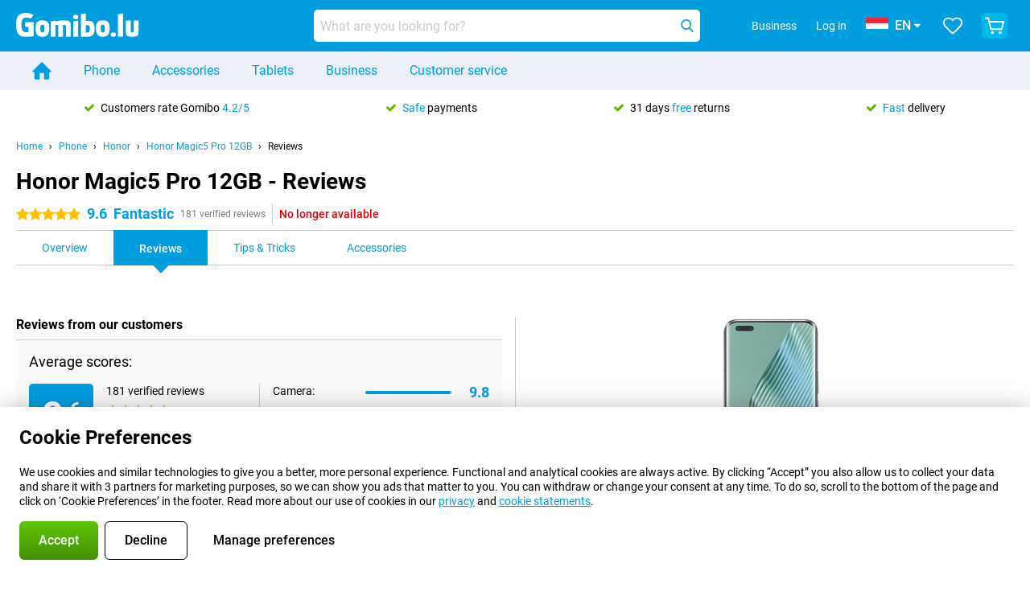

--- FILE ---
content_type: text/html; charset=UTF-8
request_url: https://www.gomibo.lu/en/honor-magic5-pro-12gb/reviews
body_size: 28090
content:
<!DOCTYPE html>

<html lang="en-LU" data-lang="en">
	<head>
		
						<title data-react-helmet="true">Honor Magic5 Pro 12GB - Reviews - Gomibo.lu</title>

			
				<meta http-equiv="Content-Type" content="text/html; charset=UTF-8" data-react-helmet="true">
				<meta http-equiv="X-UA-Compatible" content="IE=edge" data-react-helmet="true">

				<meta name="author" content="Gomibo.lu" data-react-helmet="true">
				<meta name="copyright" content="&copy; Gomibo.lu" data-react-helmet="true">
				<meta name="viewport" content="width=device-width, initial-scale=1" data-react-helmet="true">
				<meta name="format-detection" content="telephone=no" data-react-helmet="true">

				<meta name="google-site-verification" content="TvBeIyAFVVs_hVEQKqVUUEVnS6z23d06wqhdX3KgngM" data-react-helmet="true">

				<meta name="description" content="Read all Reviews about the Honor Magic5 Pro 12GB ✓ Reviews from Experts ✓ Customer experiences ✓ Video reviews" data-react-helmet="true">
				<meta name="robots" content="index,follow" data-react-helmet="true">
				<link rel="canonical" href="https://www.gomibo.lu/en/honor-magic5-pro-12gb/reviews" data-react-helmet="true">
			
			
					<link data-react-helmet="true" rel="alternate" href="https://www.belsimpel.nl/honor-magic5-pro-12gb/reviews" hreflang="nl-nl">
					<link data-react-helmet="true" rel="alternate" href="https://www.gomibo.de/honor-magic5-pro-12gb/bewertungen" hreflang="de-de">
					<link data-react-helmet="true" rel="alternate" href="https://www.gomibo.at/honor-magic5-pro-12gb/bewertungen" hreflang="de-at">
					<link data-react-helmet="true" rel="alternate" href="https://www.gomibo.ie/honor-magic5-pro-12gb/reviews" hreflang="en-ie">
					<link data-react-helmet="true" rel="alternate" href="https://www.gomibo.be/nl/honor-magic5-pro-12gb/reviews" hreflang="nl-be">
					<link data-react-helmet="true" rel="alternate" href="https://www.gomibo.be/fr/honor-magic5-pro-12gb/avis" hreflang="fr-be">
					<link data-react-helmet="true" rel="alternate" href="https://www.gomibo.co.uk/honor-magic5-pro-12gb/reviews" hreflang="en-gb">
					<link data-react-helmet="true" rel="alternate" href="https://www.gomibo.se/en/honor-magic5-pro-12gb/reviews" hreflang="en-se">
					<link data-react-helmet="true" rel="alternate" href="https://www.gomibo.se/honor-magic5-pro-12gb/recensioner" hreflang="sv-se">
					<link data-react-helmet="true" rel="alternate" href="https://www.gomibo.ch/de/honor-magic5-pro-12gb/bewertungen" hreflang="de-ch">
					<link data-react-helmet="true" rel="alternate" href="https://www.gomibo.ch/en/honor-magic5-pro-12gb/reviews" hreflang="en-ch">
					<link data-react-helmet="true" rel="alternate" href="https://www.gomibo.ch/it/honor-magic5-pro-12gb/recensioni" hreflang="it-ch">
					<link data-react-helmet="true" rel="alternate" href="https://www.gomibo.ch/fr/honor-magic5-pro-12gb/avis" hreflang="fr-ch">
					<link data-react-helmet="true" rel="alternate" href="https://www.gomibo.fi/en/honor-magic5-pro-12gb/reviews" hreflang="en-fi">
					<link data-react-helmet="true" rel="alternate" href="https://www.gomibo.fi/honor-magic5-pro-12gb/arvostelut" hreflang="fi-fi">
					<link data-react-helmet="true" rel="alternate" href="https://www.gomibo.pl/en/honor-magic5-pro-12gb/reviews" hreflang="en-pl">
					<link data-react-helmet="true" rel="alternate" href="https://www.gomibo.pl/honor-magic5-pro-12gb/opinie" hreflang="pl-pl">
					<link data-react-helmet="true" rel="alternate" href="https://www.gomibo.it/en/honor-magic5-pro-12gb/reviews" hreflang="en-it">
					<link data-react-helmet="true" rel="alternate" href="https://www.gomibo.it/honor-magic5-pro-12gb/recensioni" hreflang="it-it">
					<link data-react-helmet="true" rel="alternate" href="https://www.gomibo.es/en/honor-magic5-pro-12gb/reviews" hreflang="en-es">
					<link data-react-helmet="true" rel="alternate" href="https://www.gomibo.es/honor-magic5-pro-12gb/resenas" hreflang="es-es">
					<link data-react-helmet="true" rel="alternate" href="https://www.gomibo.cz/en/honor-magic5-pro-12gb/reviews" hreflang="en-cz">
					<link data-react-helmet="true" rel="alternate" href="https://www.gomibo.cz/honor-magic5-pro-12gb/recenze" hreflang="cs-cz">
					<link data-react-helmet="true" rel="alternate" href="https://www.gomibo.no/en/honor-magic5-pro-12gb/reviews" hreflang="en-no">
					<link data-react-helmet="true" rel="alternate" href="https://www.gomibo.no/honor-magic5-pro-12gb/anmeldelser" hreflang="no-no">
					<link data-react-helmet="true" rel="alternate" href="https://www.gomibo.fr/en/honor-magic5-pro-12gb/reviews" hreflang="en-fr">
					<link data-react-helmet="true" rel="alternate" href="https://www.gomibo.fr/honor-magic5-pro-12gb/avis" hreflang="fr-fr">
					<link data-react-helmet="true" rel="alternate" href="https://www.gomibo.dk/en/honor-magic5-pro-12gb/reviews" hreflang="en-dk">
					<link data-react-helmet="true" rel="alternate" href="https://www.gomibo.dk/honor-magic5-pro-12gb/anmeldelser" hreflang="da-dk">
					<link data-react-helmet="true" rel="alternate" href="https://www.gomibo.gr/en/honor-magic5-pro-12gb/reviews" hreflang="en-gr">
					<link data-react-helmet="true" rel="alternate" href="https://www.gomibo.hr/en/honor-magic5-pro-12gb/reviews" hreflang="en-hr">
					<link data-react-helmet="true" rel="alternate" href="https://www.gomibo.cy/en/honor-magic5-pro-12gb/reviews" hreflang="en-cy">
					<link data-react-helmet="true" rel="alternate" href="https://www.gomibo.ee/en/honor-magic5-pro-12gb/reviews" hreflang="en-ee">
					<link data-react-helmet="true" rel="alternate" href="https://www.gomibo.hu/en/honor-magic5-pro-12gb/reviews" hreflang="en-hu">
					<link data-react-helmet="true" rel="alternate" href="https://www.gomibo.lu/en/honor-magic5-pro-12gb/reviews" hreflang="en-lu">
					<link data-react-helmet="true" rel="alternate" href="https://www.gomibo.lv/en/honor-magic5-pro-12gb/reviews" hreflang="en-lv">
					<link data-react-helmet="true" rel="alternate" href="https://www.gomibo.lt/en/honor-magic5-pro-12gb/reviews" hreflang="en-lt">
					<link data-react-helmet="true" rel="alternate" href="https://www.gomibo.mt/en/honor-magic5-pro-12gb/reviews" hreflang="en-mt">
					<link data-react-helmet="true" rel="alternate" href="https://www.gomibo.pt/en/honor-magic5-pro-12gb/reviews" hreflang="en-pt">
					<link data-react-helmet="true" rel="alternate" href="https://www.gomibo.pt/honor-magic5-pro-12gb/resenhas" hreflang="pt-pt">
					<link data-react-helmet="true" rel="alternate" href="https://www.gomibo.ro/en/honor-magic5-pro-12gb/reviews" hreflang="en-ro">
					<link data-react-helmet="true" rel="alternate" href="https://www.gomibo.sk/en/honor-magic5-pro-12gb/reviews" hreflang="en-sk">
					<link data-react-helmet="true" rel="alternate" href="https://www.gomibo.si/en/honor-magic5-pro-12gb/reviews" hreflang="en-si">
			

			
									<link
						rel="preconnect"
						href="//bsimg.nl"
												data-react-helmet="true"
					>
									<link
						rel="preconnect"
						href="//www.google-analytics.com"
												data-react-helmet="true"
					>
									<link
						rel="preconnect"
						href="//www.googletagmanager.com"
												data-react-helmet="true"
					>
									<link
						rel="preconnect"
						href="//googleads.g.doubleclick.net"
													crossorigin
												data-react-helmet="true"
					>
									<link
						rel="preconnect"
						href="//connect.facebook.net"
													crossorigin
												data-react-helmet="true"
					>
									<link
						rel="preconnect"
						href="//www.facebook.com"
													crossorigin
												data-react-helmet="true"
					>
									<link
						rel="preconnect"
						href="//s3-eu-west-1.amazonaws.com"
													crossorigin
												data-react-helmet="true"
					>
				
									<link href="https://www.googletagmanager.com/gtag/js?id=G-CGJBYTRN86" rel="preload" as="script">
				
									<script>
						(function(w, d, s, l, i, z) {
							w[l] = w[l] || [];
							w[l].push({
								'gtm.start': new Date().getTime(),
								event: 'gtm.js'
							});
							var f = d.getElementsByTagName(s)[0],
								j = d.createElement(s),
								dl = l != 'dataLayer' ? '&l=' + l : '';
							j.async = true;
							j.src = z + '/aabcona/gtm.js?id=' + i + dl;
							f.parentNode.insertBefore(j, f);
						})(window, document, 'script', 'dataLayer', 'GTM-NJWHNW5D', 'https://www.gomibo.lu');
					</script>
							

			
			
				<meta name="theme-color" content="#009ddf" data-react-helmet="true"> 				<link rel="icon" type="image/png" href="https://bsimg.nl/assets/img/shared/branding/gomibo_lu/favicon/favicon-96x96.png" sizes="96x96" data-react-helmet="true" />
				<link rel="icon" type="image/svg+xml" href="https://bsimg.nl/assets/img/shared/branding/gomibo_lu/favicon/favicon.svg" data-react-helmet="true" />
				<link rel="shortcut icon" href="https://bsimg.nl/assets/img/shared/branding/gomibo_lu/favicon/favicon.ico" data-react-helmet="true" />
				<link rel="apple-touch-icon" sizes="180x180" href="https://bsimg.nl/assets/img/shared/branding/gomibo_lu/favicon/apple-touch-icon.png" data-react-helmet="true" />
			

			
							

			
				<meta name="twitter:card" content="summary_large_image" data-react-helmet="true">
									<meta name="twitter:site" content="@gomibo" data-react-helmet="true">
							

			
				<meta property="og:locale" content="en_LU" data-react-helmet="true">
				<meta property="og:type" content="website" data-react-helmet="true">
				<meta property="og:site_name" content="Gomibo.lu" data-react-helmet="true">
				
					<meta property="og:url" content="https://www.gomibo.lu/en/honor-magic5-pro-12gb/reviews" data-react-helmet="true">
					<meta property="og:title" content="Honor Magic5 Pro 12GB - Reviews" data-react-helmet="true">
					<meta property="og:description" content="Read all Reviews about the Honor Magic5 Pro 12GB ✓ Reviews from Experts ✓ Customer experiences ✓ Video reviews" data-react-helmet="true">
				
				
					<meta property="og:image" content="https://bsimg.nl/images/honor-magic5-pro-12gb-512gb-zwart_1.jpg/eO7mh_kZ3RxWZqpcrq1xB1KX6Co%3D/fit-in/0x0/filters%3Aupscale%28%29" data-react-helmet="true">
					<meta property="og:image:secure_url" content="https://bsimg.nl/images/honor-magic5-pro-12gb-512gb-zwart_1.jpg/eO7mh_kZ3RxWZqpcrq1xB1KX6Co%3D/fit-in/0x0/filters%3Aupscale%28%29" data-react-helmet="true">
					
						<meta property="og:image:width" content="325" data-react-helmet="true">
					
					
						<meta property="og:image:height" content="505" data-react-helmet="true">
					
				
			

			
			<script id="head_breadcrumbs" type="application/ld+json" data-react-helmet="true">
				{
    "@context": "https://schema.org",
    "@type": "BreadcrumbList",
    "itemListElement": [
        {
            "@type": "ListItem",
            "position": 1,
            "item": {
                "@id": "https://www.gomibo.lu/en/",
                "name": "Home"
            }
        },
        {
            "@type": "ListItem",
            "position": 2,
            "item": {
                "@id": "https://www.gomibo.lu/en/phone",
                "name": "Phone"
            }
        },
        {
            "@type": "ListItem",
            "position": 3,
            "item": {
                "@id": "https://www.gomibo.lu/en/phone/honor",
                "name": "Honor"
            }
        },
        {
            "@type": "ListItem",
            "position": 4,
            "item": {
                "@id": "https://www.gomibo.lu/en/honor-magic5-pro-12gb",
                "name": "Honor Magic5 Pro 12GB"
            }
        },
        {
            "@type": "ListItem",
            "position": 5,
            "item": {
                "@id": "https://www.gomibo.lu/en/honor-magic5-pro-12gb/reviews",
                "name": "Reviews"
            }
        }
    ]
}
			</script>
		

			
			<script id="head_schema" type="application/ld+json" data-react-helmet="true">
				{
    "@context": "https://schema.org",
    "@type": "Product",
    "name": "Honor Magic5 Pro 12GB/512GB Black",
    "image": [
        "https://bsimg.nl/images/honor-magic5-pro-12gb-512gb-zwart_1.jpg/eO7mh_kZ3RxWZqpcrq1xB1KX6Co%3D/fit-in/0x0/filters%3Aupscale%28%29",
        "https://bsimg.nl/images/honor-magic5-pro-12gb-512gb-zwart_2.jpg/Ef2EeyD5FkqJ1YwlvSU0lDDTjJo%3D/fit-in/0x0/filters%3Aupscale%28%29",
        "https://bsimg.nl/images/honor-magic5-pro-12gb-512gb-zwart_3.jpg/SESmNVqZEaXHPkIHbfb7nSYG4LQ%3D/fit-in/0x0/filters%3Aupscale%28%29",
        "https://bsimg.nl/images/honor-magic5-pro-12gb-512gb-zwart_4.jpg/eHcdIiSBKikPbHe-EUKdVWbmyHM%3D/fit-in/0x0/filters%3Aupscale%28%29",
        "https://bsimg.nl/images/honor-magic5-pro-12gb-512gb-zwart_5.jpg/B_Rx8povbInKroYXtW2pVqHyKaY%3D/fit-in/0x0/filters%3Aupscale%28%29",
        "https://bsimg.nl/images/honor-magic5-pro-12gb-512gb-zwart_6.jpg/IrCGFuSaSfojj_vmaX0r5h_XIhE%3D/fit-in/0x0/filters%3Aupscale%28%29"
    ],
    "url": "https://www.gomibo.lu/en/honor-magic5-pro-12gb/512gb-black",
    "description": "About the Honor Magic5 Pro 12GB/512GB Black: specifications, reviews, contracts, news, tips & tricks, frequently asked questions, accessories and order the product!",
    "gtin13": "6936520822591",
    "sku": "5109AREX",
    "brand": {
        "@type": "Thing",
        "name": "Honor"
    },
    "aggregateRating": {
        "@type": "AggregateRating",
        "ratingValue": 9.5999999999999996,
        "reviewCount": 181,
        "bestRating": 10,
        "worstRating": 0
    },
    "offers": {
        "@type": "Offer",
        "priceCurrency": "EUR",
        "price": 747,
        "url": "https://www.gomibo.lu/en/honor-magic5-pro-12gb/512gb-black",
        "itemCondition": "https://schema.org/NewCondition",
        "availability": "https://schema.org/Discontinued",
        "seller": {
            "@type": "Organization",
            "name": "Gomibo.lu",
            "url": "https://www.gomibo.lu",
            "logo": "https://bsimg.nl/assets/img/shared/branding/gomibo_lu/social/share_logo.png",
            "email": "info@gomibo.lu",
            "telephone": "+35280040755"
        }
    }
}
			</script>
		

							<script>
					try {
						if (!/^(?!Windows).*Linux.*Android [0-9]+[0-9.]*/i.test(navigator.userAgent)) {
							var document_head = document.getElementsByTagName('head')[0];
							var fonts_css_link = document.createElement('link');
							fonts_css_link.rel = 'stylesheet';
							fonts_css_link.type = 'text/css';
							fonts_css_link.media = 'screen';
														fonts_css_link.href = "/assets/css/responsive/gomibo/fonts.css?57619e445f74a8f4813f54ec89280902";
							document_head.appendChild(fonts_css_link);
						}
					} catch (err) {
											}
				</script>
			
						<script type="module" src="/assets/react/vendor.js?719b26a265f96ecdf9d0"></script>
			<script type="module" src="/assets/react/commons.js?3087ca1da660f7a1035e"></script>
			<script type="module" src="/assets/react/app.js?ffbea62f42e7563d15c2"></script>
			<script type="module" src="/assets/react/header.js?9a1d199f0597956cd86e"></script>
			
	<script type="module" src="/assets/react/productdetail.js?b3a862aba02bd40e3755"></script>
	<link rel="preload" as="image" href="https://bsimg.nl/assets/img/shared/branding/gomibo_lu/logo/site_header.png">
	

						
						

    	<script data-name="windowVariable">window.allowSentry = "true"</script>
	<script data-name="windowVariable">window.deployedGitSha = "e3fd2a60d7b20b2aa4bc8420a34da12bd6ace101"</script>
	<script data-name="windowVariable">window.sentryDsn = "https://748af9a1ce5f480290c68043c76a1ea2@sentry.belsimpel.nl/11"</script>
	<script data-name="windowVariable">window.staggeredVariations = "null"</script>



                        	<script data-name="windowVariable">window.translations = "[{\"en\":{\"\":\"\",\"%number_of_reviews% verified review\":[\"{count, plural,\",\"one {%number_of_reviews% verified review}\",\"other {%number_of_reviews% verified reviews}\",\"}\"],\"%number_of_stars% star\":[\"{count, plural,\",\"one {%number_of_stars% star}\",\"other {%number_of_stars% stars}\",\"}\"],\"(This review is) about [provider name]\\u0004about %provider_name%\":\"about %provider_name%\",\"(This review is) about the [variant name]\\u0004about the %variant_name%\":\"about the %variant_name%\",\"(excl. VAT)\":\"(excl. VAT)\",\"(provider dependent)\":\"(provider dependent)\",\"9701 DA\":\"9701 DA\",\"Add %product_name% to your shopping cart\":\"Add %product_name% to your shopping cart\",\"All news articles\":\"All news articles\",\"All pros & cons\":\"All pros & cons\",\"All reviews\":\"All reviews\",\"Buy a SIM Free %product_group_name%? The options:\":\"Buy a SIM Free %product_group_name%? The options:\",\"Buy the %product_group_name%? The options:\":\"Buy the %product_group_name%? The options:\",\"Capacity\":\"Capacity\",\"Capacity:\":\"Capacity:\",\"Change address\":\"Change address\",\"Check postal code\":\"Check postal code\",\"Choose your provider...\":\"Choose your provider...\",\"Colour\":\"Colour\",\"Colour and capacity\":\"Colour and capacity\",\"Colour and capacity:\":\"Colour and capacity:\",\"Colour:\":\"Colour:\",\"Complete description\":\"Complete description\",\"Con\":\"Con\",\"Condition:\":\"Condition:\",\"Confirm\":\"Confirm\",\"Delivery time\":\"Delivery time\",\"Detailed specifications\":\"Detailed specifications\",\"Device upfront\":\"Device upfront\",\"Enter your email address\":\"Enter your email address\",\"Estimated retail price\":\"Estimated retail price\",\"Everything about %provider% and your contract\":\"Everything about %provider% and your contract\",\"Everything about the %product_group_name%\":\"Everything about the %product_group_name%\",\"Excl. VAT\":\"Excl. VAT\",\"Go straight to:\":\"Go straight to:\",\"Hide compatible products\":\"Hide compatible products\",\"House number\":\"House number\",\"House number:\":\"House number:\",\"How are our reviews created?\":\"How are our reviews created?\",\"I recommend this product\":\"I recommend this product\",\"Icon %name%\":\"Icon %name%\",\"In stock\":\"In stock\",\"In stock:\":\"In stock:\",\"Incl. VAT\":\"Incl. VAT\",\"Information\":\"Information\",\"Keep me updated\":\"Keep me updated\",\"Language:\":\"Language:\",\"Loading...\":\"Loading...\",\"More information\":\"More information\",\"More videos\":\"More videos\",\"News article contains a video\":\"News article contains a video\",\"No reviews yet\":\"No reviews yet\",\"Not in stock\":\"Not in stock\",\"Not in stock %clr_grey_dark%%plain%at this store %with_provider% %end_plain%%end_clr_grey_dark%\":\"Not in stock %clr_grey_dark%%plain%at this store %with_provider% %end_plain%%end_clr_grey_dark%\",\"Not in stock %clr_grey_dark%%plain%at this store%end_plain%%end_clr_grey_dark%\":\"Not in stock %clr_grey_dark%%plain%at this store%end_plain%%end_clr_grey_dark%\",\"Order\":\"Order\",\"Play video\":\"Play video\",\"Postal code\":\"Postal code\",\"Postal code:\":\"Postal code:\",\"Price\":\"Price\",\"Pro\":\"Pro\",\"Provider-dependent delivery time\":\"Provider-dependent delivery time\",\"Rate this review with a \'thumbs down\'\":\"Rate this review with a \'thumbs down\'\",\"Rate this review with a \'thumbs up\'\":\"Rate this review with a \'thumbs up\'\",\"Repairability index\":\"Repairability index\",\"Retail price\":\"Retail price\",\"Scroll down for more information\":\"Scroll down for more information\",\"See terms and conditions for special offers\":\"See terms and conditions for special offers\",\"Select your bundle:\":\"Select your bundle:\",\"Show all compatible products (%amount%)\":\"Show all compatible products (%amount%)\",\"Something went wrong while saving your rating. Please try again in a few minutes.\":\"Something went wrong while saving your rating. Please try again in a few minutes.\",\"Sort by:\":\"Sort by:\",\"Special Offer:\":\"Special Offer:\",\"Storage\":\"Storage\",\"Store availability\":\"Store availability\",\"Store:\":[\"{count, plural,\",\"one {Store:}\",\"other {Stores:}\",\"}\"],\"Suffix\":\"Suffix\",\"The %product_name% is compatible to use in combination with the following phones and tablets.\":\"The %product_name% is compatible to use in combination with the following phones and tablets.\",\"The benefits of ordering at %domain_name%\":\"The benefits of ordering at %domain_name%\",\"Tip!\":\"Tip!\",\"Video\":\"Video\",\"Video:\":\"Video:\",\"View all outlets\":\"View all outlets\",\"View frequencies\":\"View frequencies\",\"You cannot re-rate this review\":\"You cannot re-rate this review\",\"Your email address\":\"Your email address\",\"a\":\"a\",\"excl. VAT\":\"excl. VAT\",\"from:\":\"from:\"}},{\"en\":{\"\":\"\",\"%current_provider% continues as %new_provider%\":\"%current_provider% continues as %new_provider%\",\"%number% result\":[\"{count, plural,\",\"one {%number% result}\",\"other {%number% results}\",\"}\"],\"(excl. VAT)\":\"(excl. VAT)\",\"Adapter cable\":\"Adapter cable\",\"Add another %device%\":\"Add another %device%\",\"Additional customer benefit\":\"Additional customer benefit\",\"All %count% filters\":\"All %count% filters\",\"All options\":\"All options\",\"Amount\":\"Amount\",\"Audio cable\":\"Audio cable\",\"Battery case\":\"Battery case\",\"Bike holders\":\"Bike holders\",\"Black speakers\":\"Black speakers\",\"Bluetooth\":\"Bluetooth\",\"Both\":\"Both\",\"Built-in GPS\":\"Built-in GPS\",\"Calculation example\":\"Calculation example\",\"Car chargers\":\"Car chargers\",\"Car holders\":\"Car holders\",\"Change or reset your filters for more results\":\"Change or reset your filters for more results\",\"Charges telephone\":\"Charges telephone\",\"Cheapest tablets\":\"Cheapest tablets\",\"Check out the best offer for your phone number\":\"Check out the best offer for your phone number\",\"Check out your loyalty discount at your provider\":\"Check out your loyalty discount at your provider\",\"Clear\":\"Clear\",\"Click on the product image for more information.\":\"Click on the product image for more information.\",\"Clip holders\":\"Clip holders\",\"Close\":\"Close\",\"Contract length\":\"Contract length\",\"Costs per term\":\"Costs per term\",\"Data cable\":\"Data cable\",\"Device name\":\"Device name\",\"Do you get a loyalty discount?\":\"Do you get a loyalty discount?\",\"Do you get a loyalty or family discount with %brand_name%?\":\"Do you get a loyalty or family discount with %brand_name%?\",\"Do you want more information about the European standard form and paying in instalments?\":\"Do you want more information about the European standard form and paying in instalments?\",\"Don\'t know what you want?\":\"Don\'t know what you want?\",\"Done in 2 minutes.\":\"Done in 2 minutes.\",\"Dual SIM\":\"Dual SIM\",\"Filter\":\"Filter\",\"Filter %device_type%\":\"Filter %device_type%\",\"Filter contracts\":\"Filter contracts\",\"Filters:\":\"Filters:\",\"Find the best deals\":\"Find the best deals\",\"Find your ideal %device%\":\"Find your ideal %device%\",\"First select your\":\"First select your\",\"Fixed debit interest rate\":\"Fixed debit interest rate\",\"For fitness\":\"For fitness\",\"For men\":\"For men\",\"For women\":\"For women\",\"Get your hands on the %device_name% right now.\":\"Get your hands on the %device_name% right now.\",\"Grid\":\"Grid\",\"HDMI cable\":\"HDMI cable\",\"Hardened glass\":\"Hardened glass\",\"Hide filters\":\"Hide filters\",\"In ear\":\"In ear\",\"Leave blank to view all results\":\"Leave blank to view all results\",\"Less options\":\"Less options\",\"Lightning cable\":\"Lightning cable\",\"Lightning connector\":\"Lightning connector\",\"List\":\"List\",\"MobielWerkt B.V. acts as an intermediary for different providers, acts as an exempt intermediary for the Finance B.V. of the chosen provider, and does not give advice about the device loan.\":\"MobielWerkt B.V. acts as an intermediary for different providers, acts as an exempt intermediary for the Finance B.V. of the chosen provider, and does not give advice about the device loan.\",\"More information\":\"More information\",\"Multipoint pairing\":\"Multipoint pairing\",\"No products were found\":\"No products were found\",\"No products were found.\":\"No products were found.\",\"Noise cancelling\":\"Noise cancelling\",\"Noise filtering\":\"Noise filtering\",\"Orders can be placed from 4 months before the end of your current contract.\":\"Orders can be placed from 4 months before the end of your current contract.\",\"Over ear\":\"Over ear\",\"Personal offers\":\"Personal offers\",\"Price\":\"Price\",\"Product\":\"Product\",\"Products\":\"Products\",\"Quick charging\":\"Quick charging\",\"Read it here.\":\"Read it here.\",\"Read less\":\"Read less\",\"Read more...\":\"Read more...\",\"Reset\":\"Reset\",\"Reset all filters.\":\"Reset all filters.\",\"See which discounts and extras you can get\":\"See which discounts and extras you can get\",\"Select the products that are already active on your address, and see which benefits you\'ll get:\":\"Select the products that are already active on your address, and see which benefits you\'ll get:\",\"Select your %device%\":\"Select your %device%\",\"Show %number% result\":[\"{count, plural,\",\"one {Show %number% result}\",\"other {Show %number% results}\",\"}\"],\"Sort\":\"Sort\",\"Sort by:\":\"Sort by:\",\"Stock\":\"Stock\",\"The device loan is a form of non-revolving purchase financing by the Finance B.V. of the chosen partner.\":\"The device loan is a form of non-revolving purchase financing by the Finance B.V. of the chosen partner.\",\"This table contains a calculation for a device loan and the price per month as an example.\":\"This table contains a calculation for a device loan and the price per month as an example.\",\"Tip!\":\"Tip!\",\"Total credit amount\":\"Total credit amount\",\"Total device costs\":\"Total device costs\",\"Transparent cases\":\"Transparent cases\",\"USB-C connection\":\"USB-C connection\",\"USB-C connector\":\"USB-C connector\",\"Undo filters\":\"Undo filters\",\"Up to \\u20ac100,-\":\"Up to \\u20ac100,-\",\"Upfront payment\":\"Upfront payment\",\"Water resistant\":\"Water resistant\",\"Which products are already registered to your address?\":\"Which products are already registered to your address?\",\"White headphones\":\"White headphones\",\"Wireless\":\"Wireless\",\"Wireless chargers\":\"Wireless chargers\",\"Wireless charging\":\"Wireless charging\",\"With GPS\":\"With GPS\",\"You can upgrade or switch!\":\"You can upgrade or switch!\",\"You will need to determine whether the device loan fits your personal circumstances.\":\"You will need to determine whether the device loan fits your personal circumstances.\",\"You\'ll always keep %phone_number% for free.\":\"You\'ll always keep %phone_number% for free.\",\"Your %current_provider% contract has been converted to a %new_provider% contract. Do you want to upgrade your current contract? Then you can upgrade your %new_provider% contract via %brand_name%.\":\"Your %current_provider% contract has been converted to a %new_provider% contract. Do you want to upgrade your current contract? Then you can upgrade your %new_provider% contract via %brand_name%.\",\"Your current contract\'s end date:\":\"Your current contract\'s end date:\",\"current provider\":\"current provider\"}},{\"en\":{\"\":\"\",\"%bold%Please note!%end_bold% Certain products have been removed from your favourites list because they are no longer available or the bundle has changed.\":\"%bold%Please note!%end_bold% Certain products have been removed from your favourites list because they are no longer available or the bundle has changed.\",\"%contract_duration_in_months% month\":[\"{count, plural,\",\"one {%contract_duration_in_months% month}\",\"other {%contract_duration_in_months% months}\",\"}\"],\"%credit% prepaid credit\":\"%credit% prepaid credit\",\"%number% options selected\":\"%number% options selected\",\"%number_of_items% item\":[\"{count, plural,\",\"one {%number_of_items% item}\",\"other {%number_of_items% items}\",\"}\"],\"%number_of_orders% pending order\":[\"{count, plural,\",\"one {%number_of_orders% pending order}\",\"other {%number_of_orders% pending orders}\",\"}\"],\"%number_of_reviews% review\":[\"{count, plural,\",\"one {%number_of_reviews% review}\",\"other {%number_of_reviews% reviews}\",\"}\"],\"%number_of_reviews% verified review\":[\"{count, plural,\",\"one {%number_of_reviews% verified review}\",\"other {%number_of_reviews% verified reviews}\",\"}\"],\"%number_of_stars% star\":[\"{count, plural,\",\"one {%number_of_stars% star}\",\"other {%number_of_stars% stars}\",\"}\"],\"%provider_name% Data Only contract\":\"%provider_name% Data Only contract\",\"%provider_name% Data Only upgrade\":\"%provider_name% Data Only upgrade\",\"%provider_name% Sim Only contract\":\"%provider_name% Sim Only contract\",\"%provider_name% Sim Only contract - Young\":\"%provider_name% Sim Only contract - Young\",\"%provider_name% Sim Only upgrade\":\"%provider_name% Sim Only upgrade\",\"%provider_name% Sim Only upgrade - Young\":\"%provider_name% Sim Only upgrade - Young\",\"%provider_name% contract\":\"%provider_name% contract\",\"%provider_name% contract - Young\":\"%provider_name% contract - Young\",\"%provider_name% upgrade\":\"%provider_name% upgrade\",\"%provider_name% upgrade - Young\":\"%provider_name% upgrade - Young\",\"(excl. VAT):\":\"(excl. VAT):\",\"1 year\":\"1 year\",\"2 year\":\"2 year\",\"3-in-1 SIM card\":\"3-in-1 SIM card\",\"A letter with a simple step-by-step plan is included with the delivered SIM card. We will transfer your own phone number to your new SIM card on the same day that you perform these steps.\":\"A letter with a simple step-by-step plan is included with the delivered SIM card. We will transfer your own phone number to your new SIM card on the same day that you perform these steps.\",\"A verification token has been sent to your email address. Fill in this verification token to log in.\":\"A verification token has been sent to your email address. Fill in this verification token to log in.\",\"Accessories made for the %device_name% - Recommended by our experts\":\"Accessories made for the %device_name% - Recommended by our experts\",\"Add %product_name% to your shopping cart\":\"Add %product_name% to your shopping cart\",\"Add products to your favourites by clicking on \":\"Add products to your favourites by clicking on \",\"Add to your favourites\":\"Add to your favourites\",\"Added\":\"Added\",\"Added to your shopping cart\":\"Added to your shopping cart\",\"After %amount% month:\":[\"{count, plural,\",\"one {After %amount% month:}\",\"other {After %amount% months:}\",\"}\"],\"All options\":\"All options\",\"Already have an account?\":\"Already have an account?\",\"Amount\":\"Amount\",\"Amount:\":\"Amount:\",\"Are you staying with the same provider?\":\"Are you staying with the same provider?\",\"As the name suggests, you\'ll receive 3 sizes in 1.\":\"As the name suggests, you\'ll receive 3 sizes in 1.\",\"At home or at work:\":\"At home or at work:\",\"At home, at work, or via PostNL pick-up point:\":\"At home, at work, or via PostNL pick-up point:\",\"Business\":\"Business\",\"By entering your details, you agree to our privacy statement.\":\"By entering your details, you agree to our privacy statement.\",\"Cable connection\":\"Cable connection\",\"Can you transfer %number%?\":\"Can you transfer %number%?\",\"Change shopping cart\":\"Change shopping cart\",\"Check now\":\"Check now\",\"Check other data\":\"Check other data\",\"Check with %current_provider% if you can already take or renew %phone_number% and see your personal discount\":\"Check with %current_provider% if you can already take or renew %phone_number% and see your personal discount\",\"Check with %current_provider% whether you can already upgrade or transfer %phone_number%:\":\"Check with %current_provider% whether you can already upgrade or transfer %phone_number%:\",\"Choose your bundle\":\"Choose your bundle\",\"Choose your provider...\":\"Choose your provider...\",\"Choose your upgrade\":\"Choose your upgrade\",\"Clear entered value\":\"Clear entered value\",\"Click on the link in the email to activate your account.\":\"Click on the link in the email to activate your account.\",\"Click on the link in the email to reset your password.\":\"Click on the link in the email to reset your password.\",\"Close\":\"Close\",\"Close this message\":\"Close this message\",\"Compact version\\u0004Add to cart\":\"Add to cart\",\"Confirm\":\"Confirm\",\"Confirm that this is you\":\"Confirm that this is you\",\"Continue\":\"Continue\",\"Continue shopping\":\"Continue shopping\",\"Contract:\":\"Contract:\",\"Copper connection\":\"Copper connection\",\"Create a new password for\":\"Create a new password for\",\"Create account\":\"Create account\",\"Create password\":\"Create password\",\"Credit after registration at the provider.\":\"Credit after registration at the provider.\",\"DSL connection\":\"DSL connection\",\"Date of birth\":\"Date of birth\",\"Delete\":\"Delete\",\"Detailed information\":\"Detailed information\",\"Device payment:\":\"Device payment:\",\"Device upfront\":\"Device upfront\",\"Didn\'t receive an email? Please check your spam folder, or request the verification email again by\":\"Didn\'t receive an email? Please check your spam folder, or request the verification email again by\",\"Didn\'t receive an email? Please check your spam folder, or request the verification email again in %time% seconds.\":\"Didn\'t receive an email? Please check your spam folder, or request the verification email again in %time% seconds.\",\"Do you get a loyalty discount?\":\"Do you get a loyalty discount?\",\"Do you keep getting this message? Please try again in a couple of minutes.\":\"Do you keep getting this message? Please try again in a couple of minutes.\",\"Do you want to save your favourites and be able to view them again at a later time?\":\"Do you want to save your favourites and be able to view them again at a later time?\",\"Don\'t have an account yet?\":\"Don\'t have an account yet?\",\"Don\'t lose sight of your favourites!\":\"Don\'t lose sight of your favourites!\",\"Don\'t worry - free 31-day return period\":\"Don\'t worry - free 31-day return period\",\"Done in 2 minutes.\":\"Done in 2 minutes.\",\"Email address\":\"Email address\",\"Enter your current phone number\":\"Enter your current phone number\",\"Enter your email address so we can send you an email to activate your account.\":\"Enter your email address so we can send you an email to activate your account.\",\"Enter your email address so we can send you an email to reset your password.\":\"Enter your email address so we can send you an email to reset your password.\",\"Excl. VAT\":\"Excl. VAT\",\"Expected delivery time:\":\"Expected delivery time:\",\"External shop reviews\":\"External shop reviews\",\"Featured deal!\":\"Featured deal!\",\"Fiber connection\":\"Fiber connection\",\"Find and select your model\":\"Find and select your model\",\"First month from %old_price% per month now only:\":[\"{count, plural,\",\"one {First month from %old_price% per month now only:}\",\"other {First %discount_period% months from %old_price% per month now only:}\",\"}\"],\"First month:\":[\"{count, plural,\",\"one {First month:}\",\"other {First %amount% months:}\",\"}\"],\"For questions or persisting problems, you can always reach us via\":\"For questions or persisting problems, you can always reach us via\",\"For your %provider% contract\":\"For your %provider% contract\",\"Forgot your password?\":\"Forgot your password?\",\"Free insurance against misuse\":\"Free insurance against misuse\",\"From the moment that your number is transferred to %provider_name%, your old contract will be cancelled.\":\"From the moment that your number is transferred to %provider_name%, your old contract will be cancelled.\",\"From the moment that your number is transferred, your old contract will be cancelled.\":\"From the moment that your number is transferred, your old contract will be cancelled.\",\"Get a loyalty discount! Which products are already registered to your address?\":\"Get a loyalty discount! Which products are already registered to your address?\",\"Hide\":\"Hide\",\"House number\":\"House number\",\"Imperative\\u0004Log in\":\"Log in\",\"Imperative\\u0004create an account.\":\"create an account.\",\"In order to qualify for the loyalty discount of %selector%, you need more %provider% products.\":\"In order to qualify for the loyalty discount of %selector%, you need more %provider% products.\",\"In stock\":\"In stock\",\"In the meantime, you\'ll be able to use your old SIM card.\":\"In the meantime, you\'ll be able to use your old SIM card.\",\"Incl. VAT\":\"Incl. VAT\",\"Invalid address.\":\"Invalid address.\",\"Invalid date of birth.\":\"Invalid date of birth.\",\"It doesn\'t matter which provider you\'ve chosen.\":\"It doesn\'t matter which provider you\'ve chosen.\",\"Leave blank to view all results\":\"Leave blank to view all results\",\"Less options\":\"Less options\",\"Loading...\":\"Loading...\",\"Log in\":\"Log in\",\"Log in to %brand_name%\":\"Log in to %brand_name%\",\"Log in with your order number\":\"Log in with your order number\",\"Login\":\"Login\",\"Long per month\\u0004Total per month:\":\"Total per month:\",\"Medium\":\"Medium\",\"Micro SIM card\":\"Micro SIM card\",\"Mini SIM card\":\"Mini SIM card\",\"Minimum 8 characters\":\"Minimum 8 characters\",\"Minimum age of contracts is 18 years. Is the contract in the name of your parent(s)? Fill in the details that are known to the provider.\":\"Minimum age of contracts is 18 years. Is the contract in the name of your parent(s)? Fill in the details that are known to the provider.\",\"Monthly terminable\":\"Monthly terminable\",\"More information\":\"More information\",\"Most new smartphones use this type of SIM card.\":\"Most new smartphones use this type of SIM card.\",\"Nano SIM card\":\"Nano SIM card\",\"New contract\":\"New contract\",\"New:\":\"New:\",\"Next\":\"Next\",\"No connection charge and done in 2 minutes.\":\"No connection charge and done in 2 minutes.\",\"No double charges\":\"No double charges\",\"No email address has been entered.\":\"No email address has been entered.\",\"No results found\":\"No results found\",\"No results found.\":\"No results found.\",\"No reviews yet\":\"No reviews yet\",\"Not in stock\":\"Not in stock\",\"Number Transfer Guarantee\":\"Number Transfer Guarantee\",\"Number of items:\":\"Number of items:\",\"On the number transfer date, your number will be transferred to your new SIM card.\":\"On the number transfer date, your number will be transferred to your new SIM card.\",\"One-off %provider% connection charge, charged on the first invoice:\":\"One-off %provider% connection charge, charged on the first invoice:\",\"Oops, an error occurred!\":\"Oops, an error occurred!\",\"Order\":\"Order\",\"Order now\":\"Order now\",\"Order number\":\"Order number\",\"Order number:\":\"Order number:\",\"Outlet devices\":\"Outlet devices\",\"Outlet from %span%%price%%end_span%\":\"Outlet from %span%%price%%end_span%\",\"Password\":\"Password\",\"Password for %brand_name%\":\"Password for %brand_name%\",\"Per MB:\":\"Per MB:\",\"Per min: %cost% (to landline)\":\"Per min: %cost% (to landline)\",\"Per min: %cost% (to mobile phone)\":\"Per min: %cost% (to mobile phone)\",\"Per text:\":\"Per text:\",\"Pick up in a %brand_name% store: free of charge\":\"Pick up in a %brand_name% store: free of charge\",\"Postal code\":\"Postal code\",\"Pre-order\":\"Pre-order\",\"Previous\":\"Previous\",\"Price\":\"Price\",\"Price details:\":\"Price details:\",\"Price prepaid SIM card:\":\"Price prepaid SIM card:\",\"Price replacement SIM card:\":\"Price replacement SIM card:\",\"Proceed to checkout\":\"Proceed to checkout\",\"Ready\":\"Ready\",\"Receive your new phone tomorrow.\":\"Receive your new phone tomorrow.\",\"Register\":\"Register\",\"Register at %brand_name%\":\"Register at %brand_name%\",\"Remove from your favourites\":\"Remove from your favourites\",\"Resend activation link\":\"Resend activation link\",\"SIM card type:\":\"SIM card type:\",\"SIM card with %credit% prepaid credit\":\"SIM card with %credit% prepaid credit\",\"Save money with Sim Only or choose a new device.\":\"Save money with Sim Only or choose a new device.\",\"Seamless transfer\":\"Seamless transfer\",\"Search\":\"Search\",\"Select the products that are already active on your address, besides your current phone subscription, and immediately check out the extra benefits you\'ll receive.\":\"Select the products that are already active on your address, besides your current phone subscription, and immediately check out the extra benefits you\'ll receive.\",\"Select the products that, in addition to your current order, are already active at your address:\":\"Select the products that, in addition to your current order, are already active at your address:\",\"Select your current network\":\"Select your current network\",\"Select your current provider\":\"Select your current provider\",\"Send email\":\"Send email\",\"Shipping fees:\":\"Shipping fees:\",\"Short per month\\u0004Total per month:\":\"Total per month:\",\"Show\":\"Show\",\"Sign up for an email notification when this product comes back in stock\":\"Sign up for an email notification when this product comes back in stock\",\"Skip check\":\"Skip check\",\"Something went wrong. Our colleagues were automatically notified of the problem.\":\"Something went wrong. Our colleagues were automatically notified of the problem.\",\"Stock:\":\"Stock:\",\"Strength:\":\"Strength:\",\"Strong\":\"Strong\",\"Suffix\":\"Suffix\",\"The %bold%%product_name%%end_bold% has been added to your shopping cart\":\"The %bold%%product_name%%end_bold% has been added to your shopping cart\",\"The email address and password combination is not registered with us. Did you\":\"The email address and password combination is not registered with us. Did you\",\"The email address you entered is not valid. Please check whether the email address contains an @, a period, and no spacing.\":\"The email address you entered is not valid. Please check whether the email address contains an @, a period, and no spacing.\",\"The following sizes are included:\":\"The following sizes are included:\",\"The link has expired. Click on the button below to receive a new email to reset your password.\":\"The link has expired. Click on the button below to receive a new email to reset your password.\",\"The link to activate your account has expired. Enter your email address to receive a new activation link.\":\"The link to activate your account has expired. Enter your email address to receive a new activation link.\",\"The order number you entered is not valid.\":\"The order number you entered is not valid.\",\"The password you entered contains invalid characters.\":\"The password you entered contains invalid characters.\",\"The password you entered is too long.\":\"The password you entered is too long.\",\"The password you entered is too short.\":\"The password you entered is too short.\",\"The requested order could not be found.\":\"The requested order could not be found.\",\"Then choose an upgrade.\":\"Then choose an upgrade.\",\"There have been too many unsuccessful attempts. Please try again in a couple of minutes.\":\"There have been too many unsuccessful attempts. Please try again in a couple of minutes.\",\"There have been too many unsuccessful login attempts. Please try again in a couple of minutes.\":\"There have been too many unsuccessful login attempts. Please try again in a couple of minutes.\",\"These are your benefits:\":\"These are your benefits:\",\"This is the biggest type of SIM card and it is not used in smartphones.\":\"This is the biggest type of SIM card and it is not used in smartphones.\",\"This is the smallest type of SIM card.\":\"This is the smallest type of SIM card.\",\"This size is sometimes used in older smartphones.\":\"This size is sometimes used in older smartphones.\",\"This way, you won\'t face double charges.\":\"This way, you won\'t face double charges.\",\"Tip!\":\"Tip!\",\"To shopping cart\":\"To shopping cart\",\"Transfer service\":\"Transfer service\",\"Unknown SIM card type\":\"Unknown SIM card type\",\"Until the transfer date, your old provider will make sure you can use your number under the old terms and conditions.\":\"Until the transfer date, your old provider will make sure you can use your number under the old terms and conditions.\",\"Upfront payment device:\":\"Upfront payment device:\",\"Upgrade\":\"Upgrade\",\"Upgrade contract\":\"Upgrade contract\",\"Upgrade with a new phone now!\":\"Upgrade with a new phone now!\",\"Valid in the %country_name%:\":\"Valid in the %country_name%:\",\"Verification Token\":\"Verification Token\",\"Via a PostNL pick-up point:\":\"Via a PostNL pick-up point:\",\"View all terms and conditions before using in %country_name%.\":\"View all terms and conditions before using in %country_name%.\",\"View details\":\"View details\",\"Want to transfer to %provider_name%?\":\"Want to transfer to %provider_name%?\",\"Want to transfer to a different provider?\":\"Want to transfer to a different provider?\",\"We check the end date for every order, so you\'ll never pay double costs.\":\"We check the end date for every order, so you\'ll never pay double costs.\",\"We guarantee that you\'ll always be able to keep your mobile phone number.\":\"We guarantee that you\'ll always be able to keep your mobile phone number.\",\"We guarantee that you\'ll always be able to keep your phone number.\":\"We guarantee that you\'ll always be able to keep your phone number.\",\"We need these to display your personalized offer\":\"We need these to display your personalized offer\",\"We will make sure to cancel your current contract for you.\":\"We will make sure to cancel your current contract for you.\",\"We will transfer your number for free\":\"We will transfer your number for free\",\"We\'ll find out for you!\":\"We\'ll find out for you!\",\"We\'re checking with %provider% whether you can already upgrade or transfer %phone_number%.\":\"We\'re checking with %provider% whether you can already upgrade or transfer %phone_number%.\",\"We\'ve sent you an email\":\"We\'ve sent you an email\",\"Weak\":\"Weak\",\"Welcome back!\":\"Welcome back!\",\"What are you looking for?\":\"What are you looking for?\",\"Which phone number do you want to keep?\":\"Which phone number do you want to keep?\",\"With a %name% contract:\":\"With a %name% contract:\",\"With a 3-in-1 SIM card, you can choose the right size for your phone yourself.\":\"With a 3-in-1 SIM card, you can choose the right size for your phone yourself.\",\"With our transfer service, we\'ll take care of everything!\":\"With our transfer service, we\'ll take care of everything!\",\"Within 10 business days following your application, you will receive a message with your fixed transfer date.\":\"Within 10 business days following your application, you will receive a message with your fixed transfer date.\",\"Yes, keep %phone_number% %underline%Change%end_underline%\":\"Yes, keep %phone_number% %underline%Change%end_underline%\",\"You can already order 4 months before your %current_provider% contract expires.\":\"You can already order 4 months before your %current_provider% contract expires.\",\"You can also reset your password.\":\"You can also reset your password.\",\"You can always upgrade or transfer your phone number starting 4 months before the end date of your contract.\":\"You can always upgrade or transfer your phone number starting 4 months before the end date of your contract.\",\"You can decide when\":\"You can decide when\",\"You can find the order number in the order confirmation email.\":\"You can find the order number in the order confirmation email.\",\"You can upgrade at %provider%.\":\"You can upgrade at %provider%.\",\"You can upgrade early at %provider%.\":\"You can upgrade early at %provider%.\",\"You can upgrade or switch!\":\"You can upgrade or switch!\",\"You can upgrade!\":\"You can upgrade!\",\"You don\'t have favourite products yet\":\"You don\'t have favourite products yet\",\"You submitted too many requests in a short time period. Please try again later.\":\"You submitted too many requests in a short time period. Please try again later.\",\"You submitted too many requests in a short time period. We\'ve sent you an email. Please check your inbox or spam folder. Haven\'t received an email? Please try again later.\":\"You submitted too many requests in a short time period. We\'ve sent you an email. Please check your inbox or spam folder. Haven\'t received an email? Please try again later.\",\"You won\'t have to do this yourself.\":\"You won\'t have to do this yourself.\",\"You\'ll always keep %phone_number% for free.\":\"You\'ll always keep %phone_number% for free.\",\"You\'ll keep your own phone number\":\"You\'ll keep your own phone number\",\"You\'ll receive a new phone number\":\"You\'ll receive a new phone number\",\"You\'ll receive an email with the outcome.\":\"You\'ll receive an email with the outcome.\",\"Your account hasn\'t been activated yet\":\"Your account hasn\'t been activated yet\",\"Your account is protected with two-factor authentication.\":\"Your account is protected with two-factor authentication.\",\"Your date of birth can\'t be in the future.\":\"Your date of birth can\'t be in the future.\",\"Your details are secure. We use them to check the end date of your contract with %provider%.\":\"Your details are secure. We use them to check the end date of your contract with %provider%.\",\"Your favourite accessories\":\"Your favourite accessories\",\"Your favourite contracts at home\":\"Your favourite contracts at home\",\"Your favourite devices\":\"Your favourite devices\",\"Your favourite devices with a contract\":\"Your favourite devices with a contract\",\"Your favourite sim only contracts\":\"Your favourite sim only contracts\",\"Your old contract will be cancelled\":\"Your old contract will be cancelled\",\"and\":\"and\",\"business\":\"business\",\"device\":[\"{count, plural,\",\"one {device}\",\"other {devices}\",\"}\"],\"forget your password?\":\"forget your password?\",\"logging in.\":\"logging in.\",\"or\":\"or\",\"phone\":[\"{count, plural,\",\"one {phone}\",\"other {phones}\",\"}\"],\"price details\":\"price details\",\"router\":[\"{count, plural,\",\"one {router}\",\"other {routers}\",\"}\"],\"tablet\":[\"{count, plural,\",\"one {tablet}\",\"other {tablets}\",\"}\"],\"valid in the\":\"valid in the\",\"with %subscription_name%\":\"with %subscription_name%\",\"with telephone number %phone_number%\":\"with telephone number %phone_number%\"}},{\"en\":{\"\":\"\",\"%bold% %review_site_name% %end_bold% visitors rate %brand_name% with a %bold% %review_score% %end_bold%\":\"%bold% %review_site_name% %end_bold% visitors rate %brand_name% with a %bold% %review_score% %end_bold%\",\"%brand_name% news feed: The latest news about phones, contracts and much more\":\"%brand_name% news feed: The latest news about phones, contracts and much more\",\"%number_of_customers% customers ordered the %group_name% yesterday!\":\"%number_of_customers% customers ordered the %group_name% yesterday!\",\"Accept all\":\"Accept all\",\"Activate account\":\"Activate account\",\"Back\":\"Back\",\"Close\":\"Close\",\"Cookie Preferences\":\"Cookie Preferences\",\"Decline all\":\"Decline all\",\"Do you keep getting this message?\":\"Do you keep getting this message?\",\"For questions or persisting problems, you can always reach us via email:\":\"For questions or persisting problems, you can always reach us via email:\",\"Imprint\":\"Imprint\",\"Information\":\"Information\",\"Log in to %brand_name%\":\"Log in to %brand_name%\",\"Our colleagues were automatically notified of the problem.\":\"Our colleagues were automatically notified of the problem.\",\"Please try again in a couple of minutes.\":\"Please try again in a couple of minutes.\",\"Popular device\":\"Popular device\",\"Register at %brand_name%\":\"Register at %brand_name%\",\"Register at %brand_name% Business\":\"Register at %brand_name% Business\",\"Save choice\":\"Save choice\",\"Set password\":\"Set password\",\"Something didn\'t go quite right here\":\"Something didn\'t go quite right here\",\"Something went wrong on the page.\":\"Something went wrong on the page.\",\"We use cookies and similar technologies to give you a better, more personal experience. Functional and analytical cookies are always active. By clicking \\u201cAccept\\u201d you also allow us to collect your data and share it with 3 partners for marketing purposes, so we can show you ads that matter to you. You can withdraw or change your consent at any time. To do so, scroll to the bottom of the page and click on \\u2018Cookie Preferences\\u2019 in the footer. Read more about our use of cookies in our %open_privacy_link%privacy%close_privacy_link% and %open_cookie_link%cookie statements%close_cookie_link%.\":\"We use cookies and similar technologies to give you a better, more personal experience. Functional and analytical cookies are always active. By clicking \\u201cAccept\\u201d you also allow us to collect your data and share it with 3 partners for marketing purposes, so we can show you ads that matter to you. You can withdraw or change your consent at any time. To do so, scroll to the bottom of the page and click on \\u2018Cookie Preferences\\u2019 in the footer. Read more about our use of cookies in our %open_privacy_link%privacy%close_privacy_link% and %open_cookie_link%cookie statements%close_cookie_link%.\",\"Your favourites\":\"Your favourites\"}},{\"en\":{\"\":\"\",\"%brand_name% logo\":\"%brand_name% logo\",\"Accept\":\"Accept\",\"Available languages:\":\"Available languages:\",\"Back\":\"Back\",\"Be careful! Borrowing money costs money\":\"Be careful! Borrowing money costs money\",\"Cancel\":\"Cancel\",\"Change country to %country%\":\"Change country to %country%\",\"Change to %country%\":\"Change to %country%\",\"Close\":\"Close\",\"Cookie Preferences\":\"Cookie Preferences\",\"Country:\":\"Country:\",\"Decline\":\"Decline\",\"Earlier\":\"Earlier\",\"Language:\":\"Language:\",\"Log in\":\"Log in\",\"Log in to %brand_name%\":\"Log in to %brand_name%\",\"Log out\":\"Log out\",\"Manage preferences\":\"Manage preferences\",\"Menu\":\"Menu\",\"My account\":\"My account\",\"New\":\"New\",\"Notifications\":\"Notifications\",\"Pay attention:\":\"Pay attention:\",\"Select your country and language\":\"Select your country and language\",\"Select your country:\":\"Select your country:\",\"This means the VAT rate and the shipping fees may change.\":\"This means the VAT rate and the shipping fees may change.\",\"To shopping cart\":\"To shopping cart\",\"View\":\"View\",\"We use cookies and similar technologies to give you a better, more personal experience. Functional and analytical cookies are always active. By clicking \\u201cAccept\\u201d you also allow us to collect your data and share it with 3 partners for marketing purposes, so we can show you ads that matter to you. You can withdraw or change your consent at any time. To do so, scroll to the bottom of the page and click on \\u2018Cookie Preferences\\u2019 in the footer. Read more about our use of cookies in our %open_privacy_link%privacy%close_privacy_link% and %open_cookie_link%cookie statements%close_cookie_link%.\":\"We use cookies and similar technologies to give you a better, more personal experience. Functional and analytical cookies are always active. By clicking \\u201cAccept\\u201d you also allow us to collect your data and share it with 3 partners for marketing purposes, so we can show you ads that matter to you. You can withdraw or change your consent at any time. To do so, scroll to the bottom of the page and click on \\u2018Cookie Preferences\\u2019 in the footer. Read more about our use of cookies in our %open_privacy_link%privacy%close_privacy_link% and %open_cookie_link%cookie statements%close_cookie_link%.\",\"You are going to change your delivery address to a different country.\":\"You are going to change your delivery address to a different country.\",\"You don\'t have any new notifications.\":\"You don\'t have any new notifications.\",\"You don\'t have any notifications.\":\"You don\'t have any notifications.\",\"Your favourites\":\"Your favourites\",\"beta\":\"beta\"}},{\"en\":{\"\":\"\",\"*Delivery times do not apply to all products or shipping methods:\":\"*Delivery times do not apply to all products or shipping methods:\",\"About %domain_name%\":\"About %domain_name%\",\"Cancel contract\":\"Cancel contract\",\"Careers at %brand_name%\":\"Careers at %brand_name%\",\"Certificates, payment methods, delivery service partners\":\"Certificates, payment methods, delivery service partners\",\"Complaints\":\"Complaints\",\"Cookie Preferences\":\"Cookie Preferences\",\"Customer service closed\":\"Customer service closed\",\"Customer service open every day from 09:00 hours\":\"Customer service open every day from 09:00 hours\",\"Customer service will %bold%open today%end_bold% at %opening_time% hours\":\"Customer service will %bold%open today%end_bold% at %opening_time% hours\",\"Customer service will be %bold%open %next_open_day%%end_bold% at %opening_time% hours\":\"Customer service will be %bold%open %next_open_day%%end_bold% at %opening_time% hours\",\"From now on, you will receive the %brand_name% newsletter on %bold%%nowrap%%email_address%%end_nowrap%%end_bold%.\":\"From now on, you will receive the %brand_name% newsletter on %bold%%nowrap%%email_address%%end_nowrap%%end_bold%.\",\"I want to subscribe\":\"I want to subscribe\",\"Imprint\":\"Imprint\",\"Legal footer\":\"Legal footer\",\"News\":\"News\",\"Our customer service desk is %bold%open%end_bold% until %closing_time%\":\"Our customer service desk is %bold%open%end_bold% until %closing_time%\",\"Partnered providers\":\"Partnered providers\",\"Partners\":\"Partners\",\"Prices exclude shipping costs.\":\"Prices exclude shipping costs.\",\"Prices mentioned on this page include VAT unless otherwise stated.\":\"Prices mentioned on this page include VAT unless otherwise stated.\",\"Privacy\":\"Privacy\",\"Social media\":\"Social media\",\"Subscribe to our newsletter\":\"Subscribe to our newsletter\",\"Terms and conditions\":\"Terms and conditions\",\"Your email address\":\"Your email address\",\"Your email address has been saved.\":\"Your email address has been saved.\",\"more information.\":\"more information.\"}},{\"en\":{\"\":\"\",\"Delete history\":\"Delete history\",\"Recently viewed products\":\"Recently viewed products\"}}]"</script>



	<script data-name="windowVariable">window.htmlLang = "en-LU"</script>
	<script data-name="windowVariable">window.localizationLanguages = "[{\"id\":119,\"iso639_1\":\"en\",\"iso639_2\":\"eng\",\"name\":\"English\",\"native_name\":\"English\",\"display_shortname\":\"EN\",\"beta\":false}]"</script>
	<script data-name="windowVariable">window.localizationSelectedLanguage = "{\"id\":119,\"iso639_1\":\"en\",\"iso639_2\":\"eng\",\"name\":\"English\",\"native_name\":\"English\",\"display_shortname\":\"EN\",\"beta\":false}"</script>
	<script data-name="windowVariable">window.localizationLanguageSelector = "lang"</script>
	<script data-name="windowVariable">window.localizationSelectedShippingCountry = "{\"id\":\"131\",\"iso3166alpha2\":\"LU\",\"name\":\"Luxembourg\",\"flag_url\":\"https:\\/\\/bsimg.nl\\/assets\\/img\\/shared\\/flags\\/svg\\/4x3\\/lu.svg\"}"</script>
	<script data-name="windowVariable">window.localizationPreventAutoPopup = 0</script>
	<script data-name="windowVariable">window.localizationHasAutoPopped = "false"</script>



        		<script data-name="windowVariable">window.googleAnalytics = "{\"should_send_pageview\":true,\"pagedata\":{\"type\":\"GsmDetail\",\"brand\":\"Honor\",\"is_business\":false},\"product_data\":{\"id\":\"130022\",\"name\":\"Honor Magic5 Pro 12GB\\/512GB Black\",\"shortName\":\"honor-magic5-pro-12gb-512gb-zwart\",\"hardwareType\":\"phone\",\"brand\":\"Honor\",\"pageType\":\"product\",\"totalValue\":747}}"</script>
        		<script data-name="windowVariable">window.facebookRemarketing = "{\"event_name\":\"ViewContent\",\"data\":{\"content_ids\":[\"130022\"],\"content_name\":\"Honor Magic5 Pro 12GB\\/512GB Black\",\"content_type\":\"product\",\"value\":747,\"currency\":\"EUR\"}}"</script>
        		<script data-name="windowVariable">window.openGraph = "{\"url\":\"https:\\/\\/www.gomibo.lu\\/en\\/honor-magic5-pro-12gb\\/reviews\",\"title\":\"Honor Magic5 Pro 12GB - Reviews\",\"description\":\"Read all Reviews about the Honor Magic5 Pro 12GB \\u2713 Reviews from Experts \\u2713 Customer experiences \\u2713 Video reviews\",\"image\":{\"url\":\"https:\\/\\/bsimg.nl\\/images\\/honor-magic5-pro-12gb-512gb-zwart_1.jpg\\/eO7mh_kZ3RxWZqpcrq1xB1KX6Co%3D\\/fit-in\\/0x0\\/filters%3Aupscale%28%29\",\"height\":\"505\",\"width\":\"325\"}}"</script>
    


	<script data-name="windowVariable">window.absData = "{\"experiment_abntrrpl\":{\"id\":\"645\",\"short_name\":\"abntrrpl\",\"is_running\":false,\"variation_index\":1},\"experiment_apntuico\":{\"id\":\"593\",\"short_name\":\"apntuico\",\"is_running\":false,\"variation_index\":0},\"experiment_bbq\":{\"id\":\"397\",\"short_name\":\"bbq\",\"is_running\":false,\"variation_index\":0},\"experiment_bisst\":{\"id\":\"562\",\"short_name\":\"bisst\",\"is_running\":false,\"variation_index\":0},\"experiment_cbfbd\":{\"id\":\"582\",\"short_name\":\"cbfbd\",\"is_running\":false,\"variation_index\":1},\"experiment_cedsc\":{\"id\":\"588\",\"short_name\":\"cedsc\",\"is_running\":false,\"variation_index\":1},\"experiment_chifogde\":{\"id\":\"586\",\"short_name\":\"chifogde\",\"is_running\":false,\"variation_index\":1},\"experiment_ciandspsfshv3\":{\"id\":\"636\",\"short_name\":\"ciandspsfshv3\",\"is_running\":false,\"variation_index\":1},\"experiment_ciandspsfsoghv3\":{\"id\":\"638\",\"short_name\":\"ciandspsfsoghv3\",\"is_running\":false,\"variation_index\":1},\"experiment_ciandspsfsogv3\":{\"id\":\"637\",\"short_name\":\"ciandspsfsogv3\",\"is_running\":false,\"variation_index\":1},\"experiment_ciandspsfsv3\":{\"id\":\"635\",\"short_name\":\"ciandspsfsv3\",\"is_running\":false,\"variation_index\":1},\"experiment_crscb\":{\"id\":\"577\",\"short_name\":\"crscb\",\"is_running\":false,\"variation_index\":0},\"experiment_csamolfpatv3\":{\"id\":\"634\",\"short_name\":\"csamolfpatv3\",\"is_running\":false,\"variation_index\":1},\"experiment_csbiv3\":{\"id\":\"623\",\"short_name\":\"csbiv3\",\"is_running\":false,\"variation_index\":0},\"experiment_etafgde\":{\"id\":\"584\",\"short_name\":\"etafgde\",\"is_running\":false,\"variation_index\":1},\"experiment_HHNSGD\":{\"id\":\"610\",\"short_name\":\"HHNSGD\",\"is_running\":false,\"variation_index\":0},\"experiment_honatcob\":{\"id\":\"601\",\"short_name\":\"honatcob\",\"is_running\":false,\"variation_index\":1},\"experiment_ibl\":{\"id\":\"592\",\"short_name\":\"ibl\",\"is_running\":false,\"variation_index\":0},\"experiment_icrm\":{\"id\":\"575\",\"short_name\":\"icrm\",\"is_running\":false,\"variation_index\":0},\"experiment_mtbocitu\":{\"id\":\"596\",\"short_name\":\"mtbocitu\",\"is_running\":false,\"variation_index\":0},\"experiment_pcncfb\":{\"id\":\"643\",\"short_name\":\"pcncfb\",\"is_running\":false,\"variation_index\":1},\"experiment_pdbd\":{\"id\":\"569\",\"short_name\":\"pdbd\",\"is_running\":false,\"variation_index\":0},\"experiment_rcbg\":{\"id\":\"599\",\"short_name\":\"rcbg\",\"is_running\":false,\"variation_index\":0},\"experiment_rcopu\":{\"id\":\"591\",\"short_name\":\"rcopu\",\"is_running\":false,\"variation_index\":0},\"experiment_sknf\":{\"id\":\"613\",\"short_name\":\"sknf\",\"is_running\":false,\"variation_index\":0},\"experiment_spoisl\":{\"id\":\"585\",\"short_name\":\"spoisl\",\"is_running\":false,\"variation_index\":1},\"experiment_tsofctsctitop\":{\"id\":\"640\",\"short_name\":\"tsofctsctitop\",\"is_running\":false,\"variation_index\":1},\"experiment_uuopog\":{\"id\":\"597\",\"short_name\":\"uuopog\",\"is_running\":false,\"variation_index\":0},\"experiment_cssv2\":{\"id\":\"370\",\"short_name\":\"cssv2\",\"is_running\":false,\"variation_index\":1},\"experiment_mpoiitbbv2\":{\"id\":\"318\",\"short_name\":\"mpoiitbbv2\",\"is_running\":false,\"variation_index\":1},\"experiment_nfbdar\":{\"id\":\"598\",\"short_name\":\"nfbdar\",\"is_running\":false,\"variation_index\":1}}"</script>
	<script data-name="windowVariable">window.assetsUrl = "https://bsimg.nl/assets"</script>
	<script data-name="windowVariable">window.breadcrumbData = "[]"</script>
	<script data-name="windowVariable">window.cartCount =0</script>
	<script data-name="windowVariable">window.country = "{\"id\":\"131\",\"iso3166alpha2\":\"LU\",\"name\":\"Luxembourg\",\"flag_url\":\"https:\\/\\/bsimg.nl\\/assets\\/img\\/shared\\/flags\\/svg\\/4x3\\/lu.svg\"}"</script>
	<script data-name="windowVariable">window.showCustomerServiceOpeningHours = "true"</script>
	<script data-name="windowVariable">window.customerServiceOpeninghours = "{\"main_nav\":\"<span class=\\\"cs_status_icon closed\\\"><\\/span>Customer service will be <span class=\\\"cs_status_text closed\\\">open tomorrow<\\/span> at <span class=\\\"cs_status_time\\\">09.00 hours<\\/span>\",\"feature_bar\":\"<span class=\\\"cs_status_icon closed\\\"><\\/span>Customer service will be <span class=\\\"cs_status_text closed\\\">open tomorrow<\\/span> at <span class=\\\"cs_status_time\\\">09.00 hours<\\/span>\",\"footer\":\"<span class=\\\"cs_status_icon closed\\\"><\\/span>Customer service will be <span class=\\\"cs_status_text closed\\\">open tomorrow<\\/span> at <span class=\\\"cs_status_time\\\">09.00 hours<\\/span>\",\"data\":{\"current_status\":\"closed\",\"is_open\":false,\"time_open_today\":null,\"time_closed_today\":null,\"day_open_next\":\"tomorrow\",\"time_open_next\":\"09.00\",\"time_closed_next\":null,\"fallback_text\":null}}"</script>
	<script data-name="windowVariable">window.csrfToken = "K67AGn-ToGcHketNYn7_l8sF9yRPncgDVpJmh4JU_Kc"</script>
	<script data-name="windowVariable">window.favouritesIds = "[]"</script>
	<script data-name="windowVariable">window.footerMenuObject = "[{\"title\":\"Popular smartphones\",\"url\":\"\\/en\\/phone\",\"class\":\"\",\"visible\":1,\"children\":[{\"title\":\"Apple iPhone 17\",\"url\":\"\\/en\\/apple-iphone-17-eu\",\"class\":\"\",\"visible\":1,\"children\":[]},{\"title\":\"Apple iPhone 16\",\"url\":\"\\/en\\/apple-iphone-16-eu\",\"class\":\"\",\"visible\":1,\"children\":[]},{\"title\":\"Samsung Galaxy S25\",\"url\":\"\\/en\\/samsung-galaxy-s25-eu\",\"class\":\"\",\"visible\":1,\"children\":[]},{\"title\":\"Samsung Galaxy A56 5G\",\"url\":\"\\/en\\/samsung-galaxy-a56-5g-eu\",\"class\":\"\",\"visible\":1,\"children\":[]},{\"title\":\"Google Pixel 9a\",\"url\":\"\\/en\\/google-pixel-9a-eu\",\"class\":\"\",\"visible\":1,\"children\":[]},{\"title\":\"Motorola Edge 60 Pro\",\"url\":\"\\/en\\/motorola-edge-60-pro\",\"class\":\"\",\"visible\":1,\"children\":[]},{\"title\":\"Samsung Galaxy A17 5G\",\"url\":\"\\/en\\/samsung-galaxy-a17-5g\",\"class\":\"\",\"visible\":1,\"children\":[]}]},{\"title\":\"Phones\",\"url\":\"\\/en\\/phone\",\"class\":\"\",\"visible\":1,\"children\":[{\"title\":\"Apple smartphones\",\"url\":\"\\/en\\/phone\\/apple\",\"class\":\"\",\"visible\":1,\"children\":[]},{\"title\":\"Samsung smartphones\",\"url\":\"\\/en\\/phone\\/samsung\",\"class\":\"\",\"visible\":1,\"children\":[]},{\"title\":\"OnePlus smartphones\",\"url\":\"\\/en\\/phone\\/oneplus\",\"class\":\"\",\"visible\":1,\"children\":[]},{\"title\":\"Motorola smartphones\",\"url\":\"\\/en\\/phone\\/motorola\",\"class\":\"\",\"visible\":1,\"children\":[]},{\"title\":\"Google smartphones\",\"url\":\"\\/en\\/phone\\/nokia\",\"class\":\"\",\"visible\":1,\"children\":[]}]},{\"title\":\"Tablets\",\"url\":\"\\/en\\/tablet\",\"class\":\"\",\"visible\":1,\"children\":[{\"title\":\"Apple tablets\",\"url\":\"\\/en\\/tablet\\/apple\",\"class\":\"\",\"visible\":1,\"children\":[]},{\"title\":\"Samsung tablets\",\"url\":\"\\/en\\/tablet\\/samsung\",\"class\":\"\",\"visible\":1,\"children\":[]},{\"title\":\"Xiaomi tablets\",\"url\":\"\\/en\\/tablet\\/xiaomi\",\"class\":\"\",\"visible\":1,\"children\":[]},{\"title\":\"Honor tablets\",\"url\":\"\\/en\\/tablet\\/honor\",\"class\":\"\",\"visible\":1,\"children\":[]},{\"title\":\"OnePlus tablets\",\"url\":\"\\/en\\/tablet\\/oneplus\",\"class\":\"\",\"visible\":1,\"children\":[]}]},{\"title\":\"Accessories\",\"url\":\"\\/en\\/accessories\",\"class\":\"\",\"visible\":1,\"children\":[{\"title\":\"Cases\",\"url\":\"\\/en\\/cases\",\"class\":\"\",\"visible\":1,\"children\":[]},{\"title\":\"Screenprotectors\",\"url\":\"\\/en\\/screenprotectors\",\"class\":\"\",\"visible\":1,\"children\":[]},{\"title\":\"Chargers\",\"url\":\"\\/en\\/chargers\",\"class\":\"\",\"visible\":1,\"children\":[]},{\"title\":\"Earbuds\",\"url\":\"\\/en\\/earbuds\",\"class\":\"\",\"visible\":1,\"children\":[]},{\"title\":\"Headphones\",\"url\":\"\\/en\\/headphones\",\"class\":\"\",\"visible\":1,\"children\":[]},{\"title\":\"Smartwatches\",\"url\":\"\\/en\\/smartwatches\",\"class\":\"\",\"visible\":1,\"children\":[]},{\"title\":\"All accessories\",\"url\":\"\\/en\\/accessories\",\"class\":\"\",\"visible\":1,\"children\":[]}]},{\"title\":\"Customer service\",\"url\":\"\\/en\\/customer-service\",\"class\":\"\",\"visible\":1,\"children\":[{\"title\":\"Payment\",\"url\":\"\\/en\\/customer-service\\/order\\/payment\",\"class\":\"\",\"visible\":1,\"children\":[]},{\"title\":\"Order status\",\"url\":\"\\/en\\/my-account\",\"class\":\"\",\"visible\":1,\"children\":[]},{\"title\":\"Delivery time\",\"url\":\"\\/en\\/customer-service\\/delivery-time\",\"class\":\"\",\"visible\":1,\"children\":[]},{\"title\":\"Shipment\",\"url\":\"\\/en\\/customer-service\\/shipping\",\"class\":\"\",\"visible\":1,\"children\":[]},{\"title\":\"Exchanges & Cancellations\",\"url\":\"\\/en\\/customer-service\\/aftersales\\/exchanges-cancellations\",\"class\":\"\",\"visible\":1,\"children\":[]},{\"title\":\"Warranty & Repair\",\"url\":\"\\/en\\/customer-service\\/aftersales\\/warranty-repairs\",\"class\":\"\",\"visible\":1,\"children\":[]}]},{\"title\":\"Business\",\"url\":null,\"class\":\"\",\"visible\":1,\"children\":[{\"title\":\"Gomibo Business\",\"url\":\"\\/en\\/business\",\"class\":\"\",\"visible\":1,\"children\":[]},{\"title\":\"Register as a business customer\",\"url\":\"\\/en\\/business\\/registration\",\"class\":\"\",\"visible\":1,\"children\":[]}]},{\"title\":\"Gomibo\",\"url\":\"\\/en\\/\",\"class\":\"\",\"visible\":1,\"children\":[{\"title\":\"About Gomibo\",\"url\":\"\\/en\\/customer-service\\/about-gomibo\",\"class\":\"\",\"visible\":1,\"children\":[]},{\"title\":\"Our software\",\"url\":\"https:\\/\\/www.gomiboplatforms.com\\/\",\"class\":\"\",\"visible\":1,\"children\":[]},{\"title\":\"Privacy policy\",\"url\":\"\\/en\\/privacy-policy\",\"class\":\"\",\"visible\":1,\"children\":[]}]}]"</script>
	<script data-name="windowVariable">window.headerMenuObject = "[{\"title\":\"Home\",\"url\":\"\\/en\\/\",\"class\":\"ntm_item_home\",\"visible\":1,\"children\":[]},{\"title\":\"Phone\",\"url\":\"\\/en\\/phone\",\"class\":\"ntm_item_phone\",\"visible\":1,\"children\":[{\"title\":\"\",\"url\":null,\"class\":\"ntm_item_column less_whitespace\",\"visible\":1,\"children\":[{\"title\":\"Popular phones\",\"url\":\"\\/en\\/phone\",\"class\":\"ntm_item_title\",\"visible\":1,\"children\":[]},{\"title\":\"Apple iPhone 17\",\"url\":\"\\/en\\/apple-iphone-17-eu\",\"class\":\"\",\"visible\":1,\"children\":[]},{\"title\":\"Apple iPhone 16\",\"url\":\"\\/en\\/apple-iphone-16-eu\",\"class\":\"\",\"visible\":1,\"children\":[]},{\"title\":\"Samsung Galaxy S25\",\"url\":\"\\/en\\/samsung-galaxy-s25-eu\",\"class\":\"\",\"visible\":1,\"children\":[]},{\"title\":\"Samsung Galaxy A56\",\"url\":\"\\/en\\/samsung-galaxy-a56-5g-eu\",\"class\":\"\",\"visible\":1,\"children\":[]},{\"title\":\"Google Pixel 9a\",\"url\":\"\\/en\\/google-pixel-9a-eu\",\"class\":\"\",\"visible\":1,\"children\":[]},{\"title\":\"Popular brands\",\"url\":\"\\/en\\/phone\",\"class\":\"ntm_item_title\",\"visible\":1,\"children\":[]},{\"title\":\"Apple\",\"url\":\"\\/en\\/phone\\/apple\",\"class\":\"\",\"visible\":1,\"children\":[]},{\"title\":\"Samsung\",\"url\":\"\\/en\\/phone\\/samsung\",\"class\":\"\",\"visible\":1,\"children\":[]},{\"title\":\"Google\",\"url\":\"\\/en\\/phone\\/google\",\"class\":\"\",\"visible\":1,\"children\":[]},{\"title\":\"Xiaomi\",\"url\":\"\\/en\\/phone\\/xiaomi\",\"class\":\"\",\"visible\":1,\"children\":[]},{\"title\":\"Motorola\",\"url\":\"\\/en\\/phone\\/motorola\",\"class\":\"\",\"visible\":1,\"children\":[]}]},{\"title\":\"\",\"url\":null,\"class\":\"ntm_item_column less_whitespace\",\"visible\":1,\"children\":[{\"title\":\"All brands\",\"url\":\"\\/en\\/phone\",\"class\":\"ntm_item_title\",\"visible\":1,\"children\":[]},{\"title\":\"Apple\",\"url\":\"\\/en\\/phone\\/apple\",\"class\":\"\",\"visible\":1,\"children\":[]},{\"title\":\"Apple Refurbished\",\"url\":\"\\/en\\/phone\\/apple-refurbished\",\"class\":\"\",\"visible\":1,\"children\":[]},{\"title\":\"Asus\",\"url\":\"\\/en\\/phone\\/asus\",\"class\":\"\",\"visible\":1,\"children\":[]},{\"title\":\"Cat\",\"url\":\"\\/en\\/phone\\/cat\",\"class\":\"\",\"visible\":1,\"children\":[]},{\"title\":\"Crosscall\",\"url\":\"\\/en\\/phone\\/crosscall\",\"class\":\"\",\"visible\":1,\"children\":[]},{\"title\":\"Doro\",\"url\":\"\\/en\\/phone\\/doro\",\"class\":\"\",\"visible\":1,\"children\":[]},{\"title\":\"Emporia\",\"url\":\"\\/en\\/phone\\/emporia\",\"class\":\"\",\"visible\":1,\"children\":[]},{\"title\":\"Fairphone\",\"url\":\"\\/en\\/phone\\/fairphone\",\"class\":\"\",\"visible\":1,\"children\":[]},{\"title\":\"Fysic\",\"url\":\"\\/en\\/phone\\/fysic\",\"class\":\"\",\"visible\":1,\"children\":[]},{\"title\":\"Google\",\"url\":\"\\/en\\/phone\\/google\",\"class\":\"\",\"visible\":1,\"children\":[]}]},{\"title\":\"\",\"url\":null,\"class\":\"ntm_item_column less_whitespace\",\"visible\":1,\"children\":[{\"title\":\"HMD\",\"url\":\"\\/en\\/phone\\/hmd\",\"class\":\"\",\"visible\":1,\"children\":[]},{\"title\":\"Honor\",\"url\":\"\\/en\\/phone\\/honor\",\"class\":\"\",\"visible\":1,\"children\":[]},{\"title\":\"Maxcom\",\"url\":\"\\/en\\/phone\\/maxcom\",\"class\":\"\",\"visible\":1,\"children\":[]},{\"title\":\"Motorola\",\"url\":\"\\/en\\/phone\\/motorola\",\"class\":\"\",\"visible\":1,\"children\":[]},{\"title\":\"Nokia\",\"url\":\"\\/en\\/phone\\/nokia\",\"class\":\"\",\"visible\":1,\"children\":[]},{\"title\":\"Nothing\",\"url\":\"\\/en\\/phone\\/nothing\",\"class\":\"\",\"visible\":1,\"children\":[]},{\"title\":\"Nubia\",\"url\":\"\\/en\\/phone\\/nubia\",\"class\":\"\",\"visible\":1,\"children\":[]},{\"title\":\"OnePlus\",\"url\":\"\\/en\\/phone\\/oneplus\",\"class\":\"\",\"visible\":1,\"children\":[]},{\"title\":\"OPPO\",\"url\":\"\\/en\\/phone\\/oppo\",\"class\":\"\",\"visible\":1,\"children\":[]},{\"title\":\"Poco\",\"url\":\"\\/en\\/phone\\/poco\",\"class\":\"\",\"visible\":1,\"children\":[]}]},{\"title\":\"\",\"url\":null,\"class\":\"ntm_item_column less_whitespace\",\"visible\":1,\"children\":[{\"title\":\"Realme\",\"url\":\"\\/en\\/phone\\/realme\",\"class\":\"\",\"visible\":1,\"children\":[]},{\"title\":\"Samsung\",\"url\":\"\\/en\\/phone\\/samsung\",\"class\":\"\",\"visible\":1,\"children\":[]},{\"title\":\"Samsung Refurbished\",\"url\":\"\\/en\\/phone?brand=Samsung-Refurbished\",\"class\":\"\",\"visible\":1,\"children\":[]},{\"title\":\"Sonim\",\"url\":\"\\/en\\/phone\\/Sonim\",\"class\":\"\",\"visible\":1,\"children\":[]},{\"title\":\"Sony\",\"url\":\"\\/en\\/phone\\/sony\",\"class\":\"\",\"visible\":1,\"children\":[]},{\"title\":\"Vivo\",\"url\":\"\\/en\\/phone\\/vivo\",\"class\":\"\",\"visible\":1,\"children\":[]},{\"title\":\"Xiaomi\",\"url\":\"\\/en\\/phone\\/xiaomi\",\"class\":\"\",\"visible\":1,\"children\":[]},{\"title\":\"ZTE\",\"url\":\"\\/en\\/phone\\/ZTE\",\"class\":\"\",\"visible\":1,\"children\":[]},{\"title\":\"\",\"url\":null,\"class\":\"\",\"visible\":1,\"children\":[]},{\"title\":\"Outlet Phones\",\"url\":\"\\/en\\/phone?outlet_available%5B0%5D=yes\",\"class\":\"ntm_item_title\",\"visible\":1,\"children\":[]}]}]},{\"title\":\"Accessories\",\"url\":\"\\/en\\/accessories\",\"class\":\"ntm_item_accessories\",\"visible\":1,\"children\":[{\"title\":\"\",\"url\":null,\"class\":\"ntm_item_column less_whitespace\",\"visible\":1,\"children\":[{\"title\":\"All accessories\",\"url\":\"\\/en\\/accessories\",\"class\":\"ntm_item_title\",\"visible\":1,\"children\":[]},{\"title\":\"Activity trackers\",\"url\":\"\\/en\\/activity-trackers\",\"class\":\"\",\"visible\":1,\"children\":[]},{\"title\":\"Bluetooth speakers\",\"url\":\"\\/en\\/bluetooth-speakers\",\"class\":\"\",\"visible\":1,\"children\":[]},{\"title\":\"Docking stations\",\"url\":\"\\/en\\/docking-stations\",\"class\":\"\",\"visible\":1,\"children\":[]},{\"title\":\"Gadgets\",\"url\":\"\\/en\\/gadgets\",\"class\":\"\",\"visible\":1,\"children\":[]},{\"title\":\"Holders\",\"url\":\"\\/en\\/holders\",\"class\":\"\",\"visible\":1,\"children\":[]},{\"title\":\"Cases\",\"url\":\"\\/en\\/cases\",\"class\":\"\",\"visible\":1,\"children\":[]}]},{\"title\":\"\",\"url\":null,\"class\":\"ntm_item_column less_whitespace\",\"visible\":1,\"children\":[{\"title\":\"Earbuds\",\"url\":\"\\/en\\/earbuds\",\"class\":\"\",\"visible\":1,\"children\":[]},{\"title\":\"Cables\",\"url\":\"\\/en\\/cables\",\"class\":\"\",\"visible\":1,\"children\":[]},{\"title\":\"Headphones\",\"url\":\"\\/en\\/headphones\",\"class\":\"\",\"visible\":1,\"children\":[]},{\"title\":\"Chargers\",\"url\":\"\\/en\\/chargers\",\"class\":\"\",\"visible\":1,\"children\":[]},{\"title\":\"Powerbanks\",\"url\":\"\\/en\\/powerbanks\",\"class\":\"\",\"visible\":1,\"children\":[]},{\"title\":\"Screenprotectors\",\"url\":\"\\/en\\/screenprotectors\",\"class\":\"\",\"visible\":1,\"children\":[]}]},{\"title\":\"\",\"url\":null,\"class\":\"ntm_item_column less_whitespace\",\"visible\":1,\"children\":[{\"title\":\"Smartwatches\",\"url\":\"\\/en\\/smartwatches\",\"class\":\"\",\"visible\":1,\"children\":[]},{\"title\":\"Memory cards\",\"url\":\"\\/en\\/memory-cards\",\"class\":\"\",\"visible\":1,\"children\":[]},{\"title\":\"Stylus pens\",\"url\":\"\\/en\\/stylus-pens\",\"class\":\"\",\"visible\":1,\"children\":[]}]}]},{\"title\":\"Tablets\",\"url\":\"\\/en\\/tablet\",\"class\":\"ntm_item_tablet\",\"visible\":1,\"children\":[{\"title\":\"\",\"url\":null,\"class\":\"ntm_item_column\",\"visible\":1,\"children\":[{\"title\":\"Popular tablets\",\"url\":\"\\/en\\/tablet\",\"class\":\"ntm_item_title\",\"visible\":1,\"children\":[]},{\"title\":\"Apple iPad 2025 11\",\"url\":\"\\/en\\/apple-ipad-2025-11-wifi\",\"class\":\"\",\"visible\":1,\"children\":[]},{\"title\":\"Samsung Galaxy Tab A11+\",\"url\":\"\\/en\\/samsung-galaxy-tab-a11-plus-wifi\",\"class\":\"\",\"visible\":1,\"children\":[]},{\"title\":\"Honor MagicPad 2\",\"url\":\"\\/en\\/honor-magicpad-2-wifi\",\"class\":\"\",\"visible\":1,\"children\":[]},{\"title\":\"Apple iPad Air 2025 11\",\"url\":\"\\/en\\/apple-ipad-air-2025-11-wifi\",\"class\":\"\",\"visible\":1,\"children\":[]},{\"title\":\"Samsung Galaxy Tab S10 FE\",\"url\":\"\\/en\\/samsung-galaxy-tab-s10-fe-wifi\",\"class\":\"\",\"visible\":1,\"children\":[]},{\"title\":\"\",\"url\":null,\"class\":\"ntm_item_divider\",\"visible\":1,\"children\":[]}]},{\"title\":\"\",\"url\":null,\"class\":\"ntm_item_column\",\"visible\":1,\"children\":[{\"title\":\"All brands\",\"url\":\"\\/en\\/tablet\",\"class\":\"ntm_item_title\",\"visible\":1,\"children\":[]},{\"title\":\"Apple iPads\",\"url\":\"\\/en\\/tablet\\/apple\",\"class\":\"\",\"visible\":1,\"children\":[]},{\"title\":\"Honor tablets\",\"url\":\"\\/en\\/tablet\\/honor\",\"class\":\"\",\"visible\":1,\"children\":[]},{\"title\":\"Lenovo tablets\",\"url\":\"\\/en\\/tablet\\/lenovo\",\"class\":\"\",\"visible\":1,\"children\":[]}]},{\"title\":\"\",\"url\":null,\"class\":\"ntm_item_column\",\"visible\":1,\"children\":[{\"title\":\"OnePlus tablets\",\"url\":\"\\/en\\/tablet\\/oneplus\",\"class\":\"\",\"visible\":1,\"children\":[]},{\"title\":\"Samsung tablets\",\"url\":\"\\/en\\/tablet\\/samsung\",\"class\":\"\",\"visible\":1,\"children\":[]},{\"title\":\"Xiaomi tablets\",\"url\":\"\\/en\\/tablet\\/xiaomi\",\"class\":\"\",\"visible\":1,\"children\":[]}]}]},{\"title\":\"Business\",\"url\":\"\\/en\\/business\",\"class\":\"ntm_item_business\",\"visible\":1,\"children\":[]},{\"title\":\"Customer service\",\"url\":\"\\/en\\/customer-service\",\"class\":\"ntm_item_customer_service\",\"visible\":1,\"children\":[{\"title\":\"\",\"url\":null,\"class\":\"ntm_item_column\",\"visible\":1,\"children\":[{\"title\":\"Customer service\",\"url\":\"\\/en\\/customer-service\",\"class\":\"ntm_item_title\",\"visible\":1,\"children\":[]},{\"title\":\"Customer service\",\"url\":\"\\/en\\/customer-service\",\"class\":\"\",\"visible\":1,\"children\":[]},{\"title\":\"Questions about your device?\",\"url\":\"\\/en\\/my-account\\/orders\",\"class\":\"\",\"visible\":1,\"children\":[]}]},{\"title\":\"\",\"url\":null,\"class\":\"ntm_item_column\",\"visible\":1,\"children\":[{\"title\":\"After your order\",\"url\":\"\\/en\\/customer-service\",\"class\":\"ntm_item_title\",\"visible\":1,\"children\":[]},{\"title\":\"Status of your order\",\"url\":\"\\/en\\/my-account\\/latest-order\",\"class\":\"\",\"visible\":1,\"children\":[]},{\"title\":\"Shipment\",\"url\":\"\\/en\\/my-account\",\"class\":\"\",\"visible\":1,\"children\":[]},{\"title\":\"Exchanges & Cancellations\",\"url\":\"\\/en\\/customer-service\\/aftersales\\/exchanges-cancellations\",\"class\":\"\",\"visible\":1,\"children\":[]},{\"title\":\"Warranty & Repair\",\"url\":\"\\/en\\/customer-service\\/aftersales\\/warranty-repairs\",\"class\":\"\",\"visible\":1,\"children\":[]}]}]}]"</script>
	<script data-name="windowVariable">window.i18nUrlData = "{\"domain_name\":\"Gomibo.lu\",\"locale\":\"en_LU\",\"show_country_selection\":true,\"show_locale_selection\":false,\"is_production_environment\":true,\"tagline\":\"Gomibo.lu\",\"brand_image_short_name\":\"gomibo_lu\",\"display_base_url\":\"www.gomibo.lu\",\"base_url\":\"https:\\/\\/www.gomibo.lu\",\"page_urls\":{\"home\":\"\\/en\\/\",\"responsive\":{\"popup\":{\"product_info\":\"\\/en\\/product_info\",\"product_reviews\":\"\\/en\\/product_reviews\",\"provider_reviews\":\"\\/en\\/provider_reviews\",\"static_info\":{\"static_pages\":{\"stores\":null,\"terms_and_conditions\":\"\\/en\\/static_info\\/terms_and_conditions\",\"aftersales\":{\"packing_advice\":\"\\/en\\/static_info\\/packing-advice\"},\"partners\":{\"tulip_assist\":null},\"contracts\":{\"credit_table\":null,\"find_simcard_number\":null,\"number_transfer\":null},\"ordering\":{\"best_price_guarantee\":null,\"no_fuss\":null,\"anti_misuse_insurance\":null},\"info\":{\"files\":null,\"turn_off_find_my_iphone\":null},\"business_outlets\":null,\"return_electronic_device\":null}}},\"download\":{\"contract\":null,\"retour_label\":\"\\/en\\/download\\/return-label\"},\"business\":{\"home\":\"\\/en\\/business\",\"register\":\"\\/en\\/business\\/registration\",\"login\":\"\\/en\\/business\\/login\"},\"favourites\":\"\\/en\\/favourites\",\"news\":null,\"news_rss_feed\":null,\"coverage_map\":null,\"kyc_route\":null,\"compare_products\":null,\"toplists\":null},\"sieve\":{\"phone_only\":\"\\/en\\/phone\",\"phone_combo\":null,\"tablet_only\":\"\\/en\\/tablet\",\"tablet_combo\":null,\"sim_only\":null,\"data_only\":null,\"prepaid\":null,\"accessories\":{\"home\":\"\\/en\\/accessories\",\"earbuds\":\"\\/en\\/earbuds\",\"headphones\":\"\\/en\\/headphones\",\"smartwatches\":\"\\/en\\/smartwatches\"}},\"account\":{\"orderstatus\":\"\\/en\\/order-status\",\"login\":\"\\/en\\/login\",\"logout\":\"\\/en\\/logout\",\"register\":\"\\/en\\/registration\",\"register-promotion\":null,\"password_reset\":\"\\/en\\/login\\/password-settings\",\"password_reset_request\":\"\\/en\\/login\\/forgot-password\",\"activate_account\":\"\\/en\\/registration\\/activate-account\"},\"customer_account\":{\"base\":\"https:\\/\\/www.gomibo.lu\\/en\\/my-account\",\"order_detail\":\"https:\\/\\/www.gomibo.lu\\/en\\/my-account\\/order-detail\",\"return_route\":\"https:\\/\\/www.gomibo.lu\\/en\\/my-account\\/register-return\",\"customer_data\":\"https:\\/\\/www.gomibo.lu\\/en\\/my-account\\/details\"},\"checkout\":{\"base\":\"\\/en\\/shopping-cart\",\"order_base\":\"\\/en\\/order\",\"customer_details_step\":\"\\/en\\/shopping-cart\\/details\",\"payment_step\":\"\\/en\\/shopping-cart\\/payment\",\"shipment_step\":\"\\/en\\/shopping-cart\\/shipment\"},\"static_pages\":{\"customer_service\":\"\\/en\\/customer-service\",\"contact\":\"\\/en\\/contact\",\"stores\":null,\"imprints\":\"\\/en\\/imprint\",\"privacy_notice\":\"\\/en\\/privacy-policy\",\"terms_and_conditions\":\"\\/en\\/terms_and_conditions\",\"shipping\":\"\\/en\\/customer-service\\/shipping\",\"delivery_time\":\"\\/en\\/customer-service\\/delivery-time\",\"ordering\":{\"how_to_order\":\"\\/en\\/customer-service\\/order\\/how-to-order\",\"payment\":\"\\/en\\/customer-service\\/order\\/payment\",\"best_price_guarantee\":null},\"upgrade_and_switch\":{\"upgrade_helper\":null,\"what_is_my_end_date\":null},\"aftersales\":{\"exchanges_and_cancellations\":\"\\/en\\/customer-service\\/aftersales\\/exchanges-cancellations\",\"warranty_and_repairs\":\"\\/en\\/customer-service\\/aftersales\\/warranty-repairs\",\"solving_device_issues\":\"\\/en\\/customer-service\\/aftersales\\/solve-device-problems-yourself\"},\"partners\":{\"base\":\"\\/en\\/customer-service\\/partners\",\"tulip_assist\":null},\"contracts\":{\"what_to_send\":null,\"how_afm_works\":null,\"cancel_contract\":null,\"number_transfer\":null},\"about\":{\"base\":\"\\/en\\/customer-service\\/about-gomibo\",\"safety_and_privacy\":\"\\/en\\/customer-service\\/about-gomibo\\/security-privacy\",\"cookie_policy\":\"\\/en\\/customer-service\\/about-gomibo\\/cookie-policy\",\"method\":null},\"info\":{\"files\":null,\"device_support\":{\"android\":{\"create_backup\":null,\"software_update\":null,\"reset_phone\":null},\"ios\":{\"create_backup\":null,\"software_update\":null,\"reset_phone\":null,\"turn_off_find_my_iphone\":null}}},\"business_outlets\":null,\"return_electronic_device\":null,\"newsletter\":\"\\/en\\/newsletter\"}},\"api_urls\":{\"product_search\":\"\\/API\\/vergelijk\\/HardwareAndGroupSearch\"},\"supported_modules\":{\"stores\":false,\"news\":false,\"app\":true,\"number_transfer_guarantee\":false},\"email_addresses\":{\"email_address_info\":\"info@gomibo.lu\",\"email_address_business\":\"business@gomibo.lu\"},\"phone_number_display\":\"800 407 55\",\"phone_number_uri\":\"tel:+35280040755\",\"bank_iban\":\"NL12INGB0005726296\",\"bank_bic\":\"INGBNL2A\",\"ga_id\":\"G-CGJBYTRN86\",\"google_ads_conversion_id\":\"AW-1014305102\\/YP6yCK6AiNgZEM6i1OMD\",\"google_tag_manager_container_id\":\"GTM-NJWHNW5D\",\"google_tag_manager_gtag_measurement_id\":\"G-K1J6LFKF13\",\"remarketing\":{\"should_send_facebook_tracking_events\":true,\"should_send_microsoft_tracking_events\":true},\"number_of_stores\":0,\"app_urls\":{\"android\":\"https:\\/\\/play.google.com\\/store\\/apps\\/details?id=com.gomibo.mobile\",\"ios\":null},\"business_brand_name\":\"Gomibo Business\",\"business_brand_image_short_name\":\"gomibo\",\"is_big_business_allowed\":true,\"social_media\":{\"twitter_account_handle\":\"@gomibo\"},\"show_extended_contract_pricing\":false,\"show_provider_logo_for_subscriptions\":true}"</script>
	<script data-name="windowVariable">window.isInAppView = "false"</script>
	<script data-name="windowVariable">window.language = "{\"id\":119,\"iso639_1\":\"en\",\"iso639_2\":\"eng\",\"name\":\"English\",\"native_name\":\"English\",\"display_shortname\":\"EN\",\"beta\":false}"</script>
	<script data-name="windowVariable">window.mainTouchMenuObject = "[{\"title\":\"Products\",\"url\":null,\"class\":\"sm_item_section_heading\",\"visible\":1,\"children\":[]},{\"title\":\"Phone\",\"url\":\"\\/en\\/phone\",\"class\":\"\",\"visible\":1,\"children\":[{\"title\":\"Brands\",\"url\":null,\"class\":\"sm_item_section_heading\",\"visible\":1,\"children\":[]},{\"title\":\"Apple\",\"url\":\"\\/en\\/phone\\/apple\",\"class\":\"\",\"visible\":1,\"children\":[]},{\"title\":\"Samsung\",\"url\":\"\\/en\\/phone\\/samsung\",\"class\":\"\",\"visible\":1,\"children\":[]},{\"title\":\"Google\",\"url\":\"\\/en\\/phone\\/google\",\"class\":\"\",\"visible\":1,\"children\":[]},{\"title\":\"Xiaomi\",\"url\":\"\\/en\\/phone\\/xiaomi\",\"class\":\"\",\"visible\":1,\"children\":[]},{\"title\":\"Motorola\",\"url\":\"\\/en\\/phone\\/motorola\",\"class\":\"\",\"visible\":1,\"children\":[]},{\"title\":\"More…\",\"url\":\"\\/en\\/phone\",\"class\":\"\",\"visible\":1,\"children\":[]},{\"title\":\"Popular phones\",\"url\":null,\"class\":\"sm_item_section_heading\",\"visible\":1,\"children\":[]},{\"title\":\"Apple iPhone 17\",\"url\":\"\\/en\\/apple-iphone-17-eu\",\"class\":\"\",\"visible\":1,\"children\":[]},{\"title\":\"Apple iPhone 16\",\"url\":\"\\/en\\/apple-iphone-16-eu\",\"class\":\"\",\"visible\":1,\"children\":[]},{\"title\":\"Samsung Galaxy S25\",\"url\":\"\\/en\\/samsung-galaxy-s25-eu\",\"class\":\"\",\"visible\":1,\"children\":[]},{\"title\":\"Samsung Galaxy A56 5G\",\"url\":\"\\/en\\/samsung-galaxy-a56-5g-eu\",\"class\":\"\",\"visible\":1,\"children\":[]},{\"title\":\"Google Pixel 9a\",\"url\":\"\\/en\\/google-pixel-9a-eu\",\"class\":\"\",\"visible\":1,\"children\":[]},{\"title\":\"Other options\",\"url\":null,\"class\":\"sm_item_section_heading\",\"visible\":1,\"children\":[]},{\"title\":\"Outlet Phones\",\"url\":\"\\/en\\/phone?outlet_available%5B0%5D=yes\",\"class\":\"\",\"visible\":1,\"children\":[]}]},{\"title\":\"Accessories\",\"url\":\"\\/en\\/accessories\",\"class\":\"\",\"visible\":1,\"children\":[{\"title\":\"Cases\",\"url\":\"\\/en\\/cases\",\"class\":\"\",\"visible\":1,\"children\":[]},{\"title\":\"Screenprotectors\",\"url\":\"\\/en\\/screenprotectors\",\"class\":\"\",\"visible\":1,\"children\":[]},{\"title\":\"Chargers\",\"url\":\"\\/en\\/chargers\",\"class\":\"\",\"visible\":1,\"children\":[]},{\"title\":\"Powerbanks\",\"url\":\"\\/en\\/powerbanks\",\"class\":\"\",\"visible\":1,\"children\":[]},{\"title\":\"Earbuds\",\"url\":\"\\/en\\/earbuds\",\"class\":\"\",\"visible\":1,\"children\":[]},{\"title\":\"Headphones\",\"url\":\"\\/en\\/headphones\",\"class\":\"\",\"visible\":1,\"children\":[]},{\"title\":\"Bluetooth speakers\",\"url\":\"\\/en\\/bluetooth-speakers\",\"class\":\"\",\"visible\":1,\"children\":[]},{\"title\":\"Smartwatches\",\"url\":\"\\/en\\/smartwatches\",\"class\":\"\",\"visible\":1,\"children\":[]},{\"title\":\"Activity trackers\",\"url\":\"\\/en\\/activity-trackers\",\"class\":\"\",\"visible\":1,\"children\":[]},{\"title\":\"Memory cards\",\"url\":\"\\/en\\/memory-cards\",\"class\":\"\",\"visible\":1,\"children\":[]},{\"title\":\"More…\",\"url\":\"\\/en\\/accessories\",\"class\":\"\",\"visible\":1,\"children\":[]}]},{\"title\":\"Tablets\",\"url\":\"\\/en\\/tablet\",\"class\":\"\",\"visible\":1,\"children\":[{\"title\":\"Brands\",\"url\":null,\"class\":\"sm_item_section_heading\",\"visible\":1,\"children\":[]},{\"title\":\"Apple iPads\",\"url\":\"\\/en\\/tablet\\/apple\",\"class\":\"\",\"visible\":1,\"children\":[]},{\"title\":\"Samsung tablets\",\"url\":\"\\/en\\/tablet\\/samsung\",\"class\":\"\",\"visible\":1,\"children\":[]},{\"title\":\"Lenovo tablets\",\"url\":\"\\/en\\/tablet\\/lenovo\",\"class\":\"\",\"visible\":1,\"children\":[]},{\"title\":\"More…\",\"url\":\"\\/en\\/tablet\",\"class\":\"\",\"visible\":1,\"children\":[]},{\"title\":\"Popular tablets\",\"url\":null,\"class\":\"sm_item_section_heading\",\"visible\":1,\"children\":[]},{\"title\":\"Apple iPad 2025 11\",\"url\":\"\\/en\\/apple-ipad-2025-11-wifi\",\"class\":\"\",\"visible\":1,\"children\":[]},{\"title\":\"Samsung Galaxy Tab A11+\",\"url\":\"\\/en\\/samsung-galaxy-tab-a11-plus-wifi\",\"class\":\"\",\"visible\":1,\"children\":[]},{\"title\":\"Honor Magicpad 2\",\"url\":\"\\/en\\/honor-magicpad-2-wifi\",\"class\":\"\",\"visible\":1,\"children\":[]},{\"title\":\"Apple iPad Air 2025 11\",\"url\":\"\\/en\\/apple-ipad-air-2025-11-wifi\",\"class\":\"\",\"visible\":1,\"children\":[]},{\"title\":\"Samsung Galaxy Tab S10 FE\",\"url\":\"\\/en\\/samsung-galaxy-tab-s10-fe-wifi\",\"class\":\"\",\"visible\":1,\"children\":[]}]},{\"title\":\"Business\",\"url\":\"\\/en\\/business\",\"class\":\"\",\"visible\":1,\"children\":[]},{\"title\":\"Support\",\"url\":null,\"class\":\"sm_item_section_heading\",\"visible\":1,\"children\":[]},{\"title\":\"Customer service\",\"url\":\"\\/en\\/customer-service\",\"class\":\"\",\"visible\":1,\"children\":[{\"title\":\"Customer service\",\"url\":null,\"class\":\"sm_item_section_heading\",\"visible\":1,\"children\":[]},{\"title\":\"Customer service\",\"url\":\"\\/en\\/customer-service\",\"class\":\"\",\"visible\":1,\"children\":[]},{\"title\":\"Questions about your device?\",\"url\":\"\\/en\\/my-account\\/orders\",\"class\":\"\",\"visible\":1,\"children\":[]},{\"title\":\"Status of your order\",\"url\":\"\\/en\\/my-account\\/latest-order\",\"class\":\"\",\"visible\":1,\"children\":[]},{\"title\":\"After your order\",\"url\":null,\"class\":\"sm_item_section_heading\",\"visible\":1,\"children\":[]},{\"title\":\"Payment\",\"url\":\"\\/en\\/customer-service\\/order\\/payment\",\"class\":\"\",\"visible\":1,\"children\":[]},{\"title\":\"Delivery time\",\"url\":\"\\/en\\/customer-service\\/delivery-time\",\"class\":\"\",\"visible\":1,\"children\":[]},{\"title\":\"Shipment\",\"url\":\"\\/en\\/customer-service\\/shipping\",\"class\":\"\",\"visible\":1,\"children\":[]},{\"title\":\"Exchanges & Cancellations\",\"url\":\"\\/en\\/customer-service\\/aftersales\\/exchanges-cancellations\",\"class\":\"\",\"visible\":1,\"children\":[]},{\"title\":\"Warranty & Repair\",\"url\":\"\\/en\\/customer-service\\/aftersales\\/warranty-repairs\",\"class\":\"\",\"visible\":1,\"children\":[]},{\"title\":\"Other information\",\"url\":null,\"class\":\"sm_item_section_heading\",\"visible\":1,\"children\":[]},{\"title\":\"About Gomibo\",\"url\":\"\\/en\\/customer-service\\/about-gomibo\",\"class\":\"\",\"visible\":1,\"children\":[]}]}]"</script>
	<script data-name="windowVariable">window.marketingPositions = "[]"</script>
		<script data-name="windowVariable">window.headMetaData = "{\"charset\":\"UTF-8\"}"</script>
	<script data-name="windowVariable">window.pageTitle = ""</script>
	<script data-name="windowVariable">window.partnerSites = "{\"payment\":[{\"name\":\"Mastercard\",\"img_url\":\"https:\\/\\/bsimg.nl\\/images\\/mastercard.png\\/e9KlD7AvkIfTZg_w1SoCMa07tms%3D\\/fit-in\\/0x52\\/filters%3Aupscale%28%29\\/partners\\/2022\"},{\"name\":\"Visa\",\"img_url\":\"https:\\/\\/bsimg.nl\\/images\\/visa.png\\/mUhkZy3NfxO-5R1x39qu0nrG7tg%3D\\/fit-in\\/0x52\\/filters%3Aupscale%28%29\\/partners\\/2022\"},{\"name\":\"Maestro\",\"img_url\":\"https:\\/\\/bsimg.nl\\/images\\/maestro.png\\/aJW1DL7lnJUwDsDk6_aJ5TdBHDE%3D\\/fit-in\\/0x52\\/filters%3Aupscale%28%29\\/partners\\/2022\"},{\"name\":\"PayPal\",\"img_url\":\"https:\\/\\/bsimg.nl\\/images\\/paypal.png\\/UIuaFoWXYYnKWSNc8cJh1QvboLs%3D\\/fit-in\\/0x52\\/filters%3Aupscale%28%29\\/partners\\/2022\"}],\"carriers\":[{\"name\":\"UPS\",\"img_url\":\"https:\\/\\/bsimg.nl\\/images\\/ups.png\\/ol8enTy7d78qzyo9lk1X5wAjJSM%3D\\/fit-in\\/0x52\\/filters%3Aupscale%28%29\\/partners\\/2022\"}]}"</script>
	<script data-name="windowVariable">window.resourceOrigins = "[{\"type\":\"preconnect\",\"domain\":\"\\/\\/bsimg.nl\",\"cross_origin\":false},{\"type\":\"preconnect\",\"domain\":\"\\/\\/www.google-analytics.com\",\"cross_origin\":false},{\"type\":\"preconnect\",\"domain\":\"\\/\\/www.googletagmanager.com\",\"cross_origin\":false},{\"type\":\"preconnect\",\"domain\":\"\\/\\/googleads.g.doubleclick.net\",\"cross_origin\":true},{\"type\":\"preconnect\",\"domain\":\"\\/\\/connect.facebook.net\",\"cross_origin\":true},{\"type\":\"preconnect\",\"domain\":\"\\/\\/www.facebook.com\",\"cross_origin\":true},{\"type\":\"preconnect\",\"domain\":\"\\/\\/s3-eu-west-1.amazonaws.com\",\"cross_origin\":true}]"</script>
	<script data-name="windowVariable">window.privacyPreference = "{\"cookie_key\":\"pref\",\"show_popup\":true,\"is_dismissible\":false,\"categories\":[{\"id\":\"required\",\"label\":\"Functional cookies\",\"description\":\"Essential for a fully working site. They remember your language, log-in status and the products in your cart.\",\"partners\":null,\"selected\":true,\"disabled\":true,\"default\":true,\"features\":[\"sentry\",\"language_and_country\",\"shopping_cart\",\"authentication\",\"images\",\"favourites\",\"abs\"]},{\"id\":\"statistics\",\"label\":\"Analytical cookies\",\"description\":\"Used to make the site a little easier every day. They gather statistics on page views, browser\\/device type, time on site and error messages. We also use Google Analytics 4, configured with privacy in mind.\",\"partners\":null,\"selected\":false,\"disabled\":false,\"default\":false,\"features\":[\"google_analytics\"]},{\"id\":\"marketing\",\"label\":\"Marketing cookies\",\"description\":\"Together with 3 partners, we use these to ensure you see relevant ads. They collect IP address, device & browser data, the products you viewed and what you ordered\\u2014so you won\\u2019t see ads for items you just bought.\",\"partners\":{\"partner_label\":\"Our partners:\",\"partners_list\":[\"Google\",\"Microsoft Bing\",\"Meta\\/Facebook\"]},\"selected\":false,\"disabled\":false,\"default\":false,\"features\":[\"pixels\",\"google_analytics_remarketing\"]}],\"selected_features\":[\"sentry\",\"language_and_country\",\"shopping_cart\",\"authentication\",\"images\",\"favourites\",\"abs\"]}"</script>
	<script data-name="windowVariable">window.productGroupName = ""</script>
	<script data-name="windowVariable">window.providerSites = "null"</script>
	<script data-name="windowVariable">window.reviewSites = "[]"</script>
	<script data-name="windowVariable">window.showReactSecret = "null"</script>
	<script data-name="windowVariable">window.showProductSearch = "true"</script>
	<script data-name="windowVariable">window.themeData = "{\"shortname\":\"gomibo\",\"css_files_array\":{\"aanbiedingen\":\"\\/assets\\/css\\/responsive\\/gomibo\\/aanbiedingen.css?21c394986f510f0f20f5a257eb1126eb\",\"accessories\":\"\\/assets\\/css\\/responsive\\/gomibo\\/accessories.css?bb956e84186dbc4112a34ffbeb4c7fa3\",\"app_view\":\"\\/assets\\/css\\/responsive\\/gomibo\\/app_view.css?33bdf1eafd108b79ab3bfedba7eae18f\",\"checkout\":\"\\/assets\\/css\\/responsive\\/gomibo\\/checkout.css?ecdf047799121f406780402bddeed104\",\"compare_products\":\"\\/assets\\/css\\/responsive\\/gomibo\\/compare_products.css?d04b2a87d5d4826af46c6b479d2afa07\",\"customer_account\":\"\\/assets\\/css\\/responsive\\/gomibo\\/customer_account.css?d4cccfc6f4583f259f3296ad4b6d6658\",\"fonts\":\"\\/assets\\/css\\/responsive\\/gomibo\\/fonts.css?57619e445f74a8f4813f54ec89280902\",\"javascript_disabled\":\"\\/assets\\/css\\/responsive\\/gomibo\\/javascript_disabled.css?e3379cf760adbdc843c061354fd4bd95\",\"kyc_route\":\"\\/assets\\/css\\/responsive\\/gomibo\\/kyc_route.css?d202b9ccf565389823712a543915ff53\",\"main\":\"\\/assets\\/css\\/responsive\\/gomibo\\/main.css?4d2464a981e3188f50d1aeeca9f78e87\",\"main_kyc_route_ab_test\":\"\\/assets\\/css\\/responsive\\/gomibo\\/main_kyc_route_ab_test.css?a33154ba32b0aaa9798f1b1d38dc02f3\",\"news\":\"\\/assets\\/css\\/responsive\\/gomibo\\/news.css?6dbf8cd3e487e278d0ba162505f5f6a6\",\"popups\":\"\\/assets\\/css\\/responsive\\/gomibo\\/popups.css?e06960fcea685c89da027051af6eeada\",\"static_pages\":\"\\/assets\\/css\\/responsive\\/gomibo\\/static_pages.css?eb2f5cbfede2918977cfab3f4f7515d9\",\"top_lists\":\"\\/assets\\/css\\/responsive\\/gomibo\\/top_lists.css?5d460c6c74ea1e76e8f1f64c7c0a76e5\"},\"css_files_json\":\"{\\n\\t\\\"aanbiedingen\\\": \\\"\\/assets\\/css\\/responsive\\/gomibo\\/aanbiedingen.css?21c394986f510f0f20f5a257eb1126eb\\\",\\n\\t\\\"accessories\\\": \\\"\\/assets\\/css\\/responsive\\/gomibo\\/accessories.css?bb956e84186dbc4112a34ffbeb4c7fa3\\\",\\n\\t\\\"app_view\\\": \\\"\\/assets\\/css\\/responsive\\/gomibo\\/app_view.css?33bdf1eafd108b79ab3bfedba7eae18f\\\",\\n\\t\\\"checkout\\\": \\\"\\/assets\\/css\\/responsive\\/gomibo\\/checkout.css?ecdf047799121f406780402bddeed104\\\",\\n\\t\\\"compare_products\\\": \\\"\\/assets\\/css\\/responsive\\/gomibo\\/compare_products.css?d04b2a87d5d4826af46c6b479d2afa07\\\",\\n\\t\\\"customer_account\\\": \\\"\\/assets\\/css\\/responsive\\/gomibo\\/customer_account.css?d4cccfc6f4583f259f3296ad4b6d6658\\\",\\n\\t\\\"fonts\\\": \\\"\\/assets\\/css\\/responsive\\/gomibo\\/fonts.css?57619e445f74a8f4813f54ec89280902\\\",\\n\\t\\\"javascript_disabled\\\": \\\"\\/assets\\/css\\/responsive\\/gomibo\\/javascript_disabled.css?e3379cf760adbdc843c061354fd4bd95\\\",\\n\\t\\\"kyc_route\\\": \\\"\\/assets\\/css\\/responsive\\/gomibo\\/kyc_route.css?d202b9ccf565389823712a543915ff53\\\",\\n\\t\\\"main\\\": \\\"\\/assets\\/css\\/responsive\\/gomibo\\/main.css?4d2464a981e3188f50d1aeeca9f78e87\\\",\\n\\t\\\"main_kyc_route_ab_test\\\": \\\"\\/assets\\/css\\/responsive\\/gomibo\\/main_kyc_route_ab_test.css?a33154ba32b0aaa9798f1b1d38dc02f3\\\",\\n\\t\\\"news\\\": \\\"\\/assets\\/css\\/responsive\\/gomibo\\/news.css?6dbf8cd3e487e278d0ba162505f5f6a6\\\",\\n\\t\\\"popups\\\": \\\"\\/assets\\/css\\/responsive\\/gomibo\\/popups.css?e06960fcea685c89da027051af6eeada\\\",\\n\\t\\\"static_pages\\\": \\\"\\/assets\\/css\\/responsive\\/gomibo\\/static_pages.css?eb2f5cbfede2918977cfab3f4f7515d9\\\",\\n\\t\\\"top_lists\\\": \\\"\\/assets\\/css\\/responsive\\/gomibo\\/top_lists.css?5d460c6c74ea1e76e8f1f64c7c0a76e5\\\"\\n}\\n\",\"main_theme_colour\":\"#009ddf\",\"font_family_names\":[\"Roboto\"]}"</script>
	<script data-name="windowVariable">window.viewedProductId = "null"</script>
	<script data-name="windowVariable">window.shippingUsps = "{\"hardware_detail_title\":\"Order before 23:30 for next-day delivery\",\"popupsell_added\":\"Order before 23:30 for next-day delivery\",\"winkelwagen_product\":\"Order before 23:30 for next-day delivery\",\"product_detail_heading_online\":\"Order before 23:30 for next-day delivery\",\"winkelwagen_sidebar\":\"Order before 23:30 for next-day delivery\",\"popupsell_recommended\":\"Order before 23:30 for next-day delivery\",\"general\":\"Order before 23:30 for next-day delivery\",\"shipping_method_byline\":\"Delivered to your home or work tomorrow\",\"winkelwagen_upsell\":\"Order before 23:30<br>for next-day delivery\",\"aanbiedingen_combo\":\"Order before 23:30<br>for next-day delivery\",\"hardware_detail\":\"Order before 23:30<br>for next-day delivery\",\"product_detail_hardware_only\":\"Order before 23:30<br>for next-day delivery\",\"hardware_detail_metabo\":\"Order before 23:30 for <span class=\\\"fw_bold\\\">next-day<\\/span> delivery\",\"product_detail_combination_top_3\":\"Order before 23:30 for <span class=\\\"fw_bold\\\">next-day<\\/span> delivery\",\"subscription_specifications_panel\":\"Order before 23:30 for <span class=\\\"fw_bold\\\">next-day<\\/span> delivery\",\"prepaid_detail\":\"Order before 23:30 for <span class=\\\"fw_bold\\\">next-day<\\/span> delivery\",\"product_detail_hardware_only_oneline\":\"Order before 23:30 for <span class=\\\"fw_bold\\\">next-day<\\/span> delivery\",\"allesvergelijker_hardware_only\":\"Order before 23:30 for **next-day** delivery\",\"product_detail_offer_picker\":\"Order before 23:30 <br class=\\\"br_pd_offer_picker_stock_container_br\\\">for <span class=\\\"fw_bold\\\">next-day<\\/span> delivery\",\"product_detail_offer_picker_markdown\":\"Order before 23:30\\n\\nfor **next-day** delivery\",\"product_detail_chosen_offer\":\"<span class=\\\"fw_bold\\\">Next-day<\\/span> delivery\",\"product_detail_variants\":\"<span class=\\\"fw_bold\\\">Next-day<\\/span> delivery\",\"product_detail_alternatives\":\"<span class=\\\"fw_bold\\\">Next-day<\\/span> delivery\",\"product_detail_accessories\":\"<span class=\\\"fw_bold\\\">Next-day<\\/span> delivery\",\"product_detail_heading_retail\":\"Free <span class=\\\"fw_bold\\\">next-day<\\/span> pick-up\",\"allesvergelijker_hardware_met_abo\":\"Order before 23:30 for **next-day** delivery\",\"allesvergelijker_sim_only\":\"Order before 23:30 for **next-day** delivery\"}"</script>
	<script data-name="windowVariable">window.registrationUsps = "null"</script>
	<script data-name="windowVariable">window.saasEnvironment = "{\"is_one_brand_shop\":false,\"one_brand_shop_provider\":null}"</script>
    	<script data-name="windowVariable">window.mainContentIsRendered = "false"</script>

    	<script data-name="windowVariable">window.shouldShowAfmBar = "false"</script>
	<script data-name="windowVariable">window.shouldShowGeldLenenKostGeldBanner = "false"</script>
	<script data-name="windowVariable">window.footerUsps = "[\"Always be the first to know\",\"Receive personalised discount vouchers\",\"The best deals on offer\"]"</script>
	<script data-name="windowVariable">window.orderAs = "[]"</script>
	<script data-name="windowVariable">window.socialMediaSites = "[]"</script>
	<script data-name="windowVariable">window.siteUser = "{\"is_loggedin\":false,\"main_account_page\":\"\\/en\\/order-status\",\"account_nav\":null,\"can_see_b2b_content\":false}"</script>
	<script data-name="windowVariable">window.userPreferences = "{\"subscription_status\":{\"keep_number\":null,\"prepaid\":null,\"current_provider_id\":\"\",\"current_network_provider_id\":\"\",\"current_provider\":null,\"phone_number\":null,\"retention_check_request\":null},\"preferred_sim_card_type\":null}"</script>
	<script data-name="windowVariable">window.utmSource = "0"</script>
	<script data-name="windowVariable">window.validationRegex = "{\"account\":{\"password\":[{\"id\":\"password.strength.invalid\",\"type\":\"multiple\",\"regexes\":{\"strong\":{\"regex\":\"^(?=.{10,})(?=.*[A-Z])(?=.*[a-z])(?=.*[0-9])(?=.*\\\\W).*$\",\"is_required\":false},\"medium\":{\"regex\":\"^(?=.{9,})(((?=.*[A-Z])(?=.*[a-z]))|((?=.*[A-Z])(?=.*[0-9]))|((?=.*[a-z])(?=.*[0-9]))).*$\",\"is_required\":false},\"weak\":{\"regex\":\"^.{8,}$\",\"is_required\":true}}},{\"id\":\"password.invalid\",\"type\":\"single\",\"regex\":\"^[A-Za-z0-9 !~<>,;:_=?*+#.\\\"&%(){}`\'\\\\\\\\|\\\\[\\\\]\\\\-\\\\$\\\\^\\\\@\\\\\\/]{8,120}$\",\"is_required\":true},{\"id\":\"password.too.long\",\"type\":\"single\",\"regex\":\"^.{0,120}$\",\"is_required\":true},{\"id\":\"password.too.short\",\"type\":\"single\",\"regex\":\"^.{8,}$\",\"is_required\":true}],\"email\":[{\"id\":\"email.invalid\",\"type\":\"single\",\"regex\":\"^[^@\\\\s]+@[^@\\\\s]+\\\\.[\\\\w\\\\d]{2,63}$\",\"is_required\":true},{\"id\":\"email.empty\",\"type\":\"single\",\"regex\":\"^.+$\",\"is_required\":true}],\"is_promotion\":[{\"id\":\"invalid.bool\",\"type\":\"single\",\"regex\":\"^[01]|true|false$\",\"is_required\":false}]},\"retention_checker\":{\"provider_name\":[{\"id\":\"provider.name.empty\",\"type\":\"single\",\"regex\":\"^.+$\",\"is_required\":true}]}}"</script>

	<script data-name="windowVariable">window.isPromotionRegistration = "0"</script>
	<script data-name="windowVariable">window.customerEmail = "null"</script>

	<script data-name="windowVariable">window.hallmarkBar = "{\"is_allowed\":true,\"usps\":[{\"url\":\"https:\\/\\/de.trustpilot.com\\/review\\/gomibo.de\",\"is_external_link\":true,\"markdown_text\":\"Customers rate Gomibo *4.2\\/5*\",\"html_formatted_text\":\"Customers rate Gomibo <em>4.2\\/5<\\/em>\"},{\"url\":\"\\/en\\/customer-service\\/order\\/payment\",\"is_external_link\":false,\"markdown_text\":\"*Safe* payments\",\"html_formatted_text\":\"<em>Safe<\\/em> payments\"},{\"url\":\"\\/en\\/customer-service\\/aftersales\\/exchanges-cancellations\",\"is_external_link\":false,\"markdown_text\":\"31 days *free* returns\",\"html_formatted_text\":\"31 days <em>free<\\/em> returns\"},{\"url\":\"\\/en\\/customer-service\\/delivery-time\",\"is_external_link\":false,\"markdown_text\":\"*Fast* delivery\",\"html_formatted_text\":\"<em>Fast<\\/em> delivery\"}]}"</script>

	<script data-name="windowVariable">window.googleSiteVerificationContent = "\"TvBeIyAFVVs_hVEQKqVUUEVnS6z23d06wqhdX3KgngM\""</script>

			<script data-name="windowVariable">window.google_analytics_4_data = "{\"currency\":\"EUR\",\"value\":747,\"items\":[{\"item_id\":\"130022\",\"item_name\":\"Honor Magic5 Pro 12GB\\/512GB Black\",\"item_brand\":\"Honor\",\"item_category2\":\"device only\",\"item_category3\":\"toestel\",\"item_category5\":\"130022\",\"item_variant\":\"honor-magic5-pro-12gb-512gb-zwart\",\"hardware_price\":747,\"total_ppm\":0,\"quantity\":1,\"item_category\":\"hardware\"}]}"</script>
	

			
		
	<script data-name="windowVariable">window.alternativePos="{\"sticky_navigation\":\"303\"}"</script>
	<script data-name="windowVariable">window.detailPageData="{\"shortname\":\"reviews\",\"modules\":{\"reviewcalltoaction\":{\"title\":null,\"long_title\":null,\"shortname\":\"reviewcalltoaction\",\"anchor_tag\":null,\"is_refreshable\":false,\"details\":{\"product_id\":\"130022\",\"product_name\":\"Honor Magic5 Pro 12GB\\/512GB Black\",\"point_of_sale\":302,\"hardware_only_price\":{\"raw\":747,\"formatted\":\"\\u20ac747.00\",\"is_vat_included\":true},\"shipping_price_label\":{\"title\":\"Free shipping\",\"tooltip\":{\"title\":\"Shipping fees\",\"texts\":[\"Shipping to Luxembourg costs \\u20ac0.00\"]}},\"image_metadata\":{\"special_offer_types\":[],\"image_label\":null,\"is_smart_choice_label_visible\":false,\"smart_choice_titles\":null},\"images\":[{\"webp_url\":\"https:\\/\\/bsimg.nl\\/images\\/honor-magic5-pro-12gb-512gb-zwart_1.jpg\\/08Z086zb8pjKx527nL3keEHUCUs%3D\\/fit-in\\/162x252\\/filters%3Aformat%28webp%29%3Aupscale%28%29\",\"fallback_url\":\"https:\\/\\/bsimg.nl\\/images\\/honor-magic5-pro-12gb-512gb-zwart_1.jpg\\/L_1WbVImGCUZWBieWyZ4Ers0Jmg%3D\\/fit-in\\/162x252\\/filters%3Aformat%28png%29%3Aupscale%28%29\",\"width\":162,\"height\":252,\"aspect_ratio\":\"9:14\",\"size\":\"1x\"}],\"subscription_button\":null,\"hardware_only_button\":null,\"hardware_only_link\":{\"tab_shortname\":\"sim-free-device\",\"id\":null,\"title\":\"View SIM Free\",\"label\":\"View SIM Free\",\"url\":\"\\/en\\/honor-magic5-pro-12gb\",\"api_parameters\":null},\"subscription_price\":{\"raw\":0,\"formatted\":\"\\u20ac0.00\",\"is_vat_included\":true}}},\"productreviewsubmissionsstatistics\":{\"title\":\"Reviews from our customers\",\"long_title\":\"Reviews from our customers\",\"shortname\":\"productreviewsubmissionsstatistics\",\"anchor_tag\":\"reviews\",\"is_refreshable\":false,\"details\":{\"summary_title\":\"Average scores:\",\"average_rating\":{\"raw\":9.5999999999999996,\"formatted\":\"9.6\",\"split_score\":[\"9\",\".6\"]},\"categories\":{\"number_of_reviews\":{\"raw\":181,\"formatted\":\"181\"},\"score_field_averages\":{\"camera_score\":{\"field_name\":\"camera_score\",\"display_name\":\"Camera\",\"value\":{\"raw\":9.8000000000000007,\"formatted\":\"9.8\"}},\"screen_score\":{\"field_name\":\"screen_score\",\"display_name\":\"Screen\",\"value\":{\"raw\":9.8000000000000007,\"formatted\":\"9.8\"}},\"speed_score\":{\"field_name\":\"speed_score\",\"display_name\":\"Speed\",\"value\":{\"raw\":9.8000000000000007,\"formatted\":\"9.8\"}},\"battery_score\":{\"field_name\":\"battery_score\",\"display_name\":\"Battery life\",\"value\":{\"raw\":9.4000000000000004,\"formatted\":\"9.4\"}},\"price_quality_score\":{\"field_name\":\"price_quality_score\",\"display_name\":\"Value for money\",\"value\":{\"raw\":9,\"formatted\":\"9.0\"}}},\"reviews_page_url\":null,\"label\":{\"score\":{\"raw\":9.5999999999999996,\"formatted\":\"9.6\"},\"split_score\":[\"9\",\".6\"],\"stars_percentage\":100,\"stars\":{\"raw\":5,\"formatted\":\"5\"},\"text\":\"Fantastic\"}},\"panel_modules\":null}},\"reviewsubmissionslist\":{\"title\":null,\"long_title\":null,\"shortname\":\"reviewsubmissionslist\",\"anchor_tag\":\"all-customer-reviews\",\"is_refreshable\":false,\"details\":{\"reviews_endpoint_url\":\"https:\\/\\/www.gomibo.lu\\/API\\/Reviews\\/v1.0\\/ProductReviews\\/130022\",\"rate_endpoint_url\":\"https:\\/\\/www.gomibo.lu\\/API\\/Reviews\\/Rate\",\"rate_parameters\":{\"parameter_review_id\":\"review_id\",\"parameter_rating\":\"rating\"},\"reviews_data\":{\"url\":{\"path\":\"\\/API\\/Reviews\\/v1.0\\/ProductReviews\\/130022\"},\"pagination\":{\"parameter_id\":\"page\",\"page_current\":1,\"page_max\":13},\"sorting\":{\"parameter_id\":\"sort\",\"options\":[{\"id\":\"helpful\",\"name\":\"Most helpful\",\"default_selected_state\":true,\"selected\":true},{\"id\":\"most_recent\",\"name\":\"Most recent\",\"default_selected_state\":false,\"selected\":false}]},\"reviews_available\":{\"total\":181,\"total_per_locale\":[{\"language_tag\":\"nl_NL\",\"total_reviews\":68},{\"language_tag\":\"en_GB\",\"total_reviews\":10},{\"language_tag\":\"de_DE\",\"total_reviews\":95},{\"language_tag\":\"es_ES\",\"total_reviews\":0},{\"language_tag\":\"fr_FR\",\"total_reviews\":2},{\"language_tag\":\"it_IT\",\"total_reviews\":0},{\"language_tag\":\"da_DK\",\"total_reviews\":2},{\"language_tag\":\"sv_SE\",\"total_reviews\":2},{\"language_tag\":\"pl_PL\",\"total_reviews\":2},{\"language_tag\":\"pt_PT\",\"total_reviews\":0},{\"language_tag\":\"cs_CZ\",\"total_reviews\":0},{\"language_tag\":\"no_NO\",\"total_reviews\":0},{\"language_tag\":\"fi_FI\",\"total_reviews\":0}]},\"review_list\":[{\"id\":694030,\"date\":\"29-05-2023\",\"reviewed_item\":{\"type\":\"product\",\"id\":130022,\"shortname\":\"honor-magic5-pro-12gb-512gb-zwart\",\"name\":\"Honor Magic5 Pro 12GB\\/512GB Black\",\"brand\":\"Honor\",\"group_name\":\"Honor Magic5 Pro 12GB\"},\"review\":{\"label\":{\"score\":{\"raw\":10,\"formatted\":\"10\"},\"split_score\":null,\"stars_percentage\":100,\"stars\":{\"raw\":5,\"formatted\":\"5\"},\"text\":\"Fantastic\"},\"title\":\"Outstanding \",\"author\":\"Doru Macovei\",\"is_would_recommend\":true,\"plus_points\":[\"camera\",\"display \",\"batery\"],\"min_points\":[\" hard to root!\"],\"description\":null},\"rating\":{\"thumbs_up_count\":{\"raw\":1,\"formatted\":\"1\"},\"thumbs_down_count\":{\"raw\":1,\"formatted\":\"1\"},\"value_chosen\":null}},{\"id\":889646,\"date\":\"13-09-2024\",\"reviewed_item\":{\"type\":\"product\",\"id\":130084,\"shortname\":\"honor-magic5-pro-12gb-512gb-groen\",\"name\":\"Honor Magic5 Pro 12GB\\/512GB Green\",\"brand\":\"Honor\",\"group_name\":\"Honor Magic5 Pro 12GB\"},\"review\":{\"label\":{\"score\":{\"raw\":9.5,\"formatted\":\"9.5\"},\"split_score\":[\"9\",\".5\"],\"stars_percentage\":100,\"stars\":{\"raw\":5,\"formatted\":\"5\"},\"text\":\"Fantastic\"},\"title\":\"Fantastic\",\"author\":\"Pawel Figler\",\"is_would_recommend\":true,\"plus_points\":null,\"min_points\":null,\"description\":null},\"rating\":{\"thumbs_up_count\":{\"raw\":0,\"formatted\":\"0\"},\"thumbs_down_count\":{\"raw\":0,\"formatted\":\"0\"},\"value_chosen\":null}},{\"id\":861461,\"date\":\"04-07-2024\",\"reviewed_item\":{\"type\":\"product\",\"id\":130084,\"shortname\":\"honor-magic5-pro-12gb-512gb-groen\",\"name\":\"Honor Magic5 Pro 12GB\\/512GB Green\",\"brand\":\"Honor\",\"group_name\":\"Honor Magic5 Pro 12GB\"},\"review\":{\"label\":{\"score\":{\"raw\":9.5,\"formatted\":\"9.5\"},\"split_score\":[\"9\",\".5\"],\"stars_percentage\":100,\"stars\":{\"raw\":5,\"formatted\":\"5\"},\"text\":\"Fantastic\"},\"title\":\"Fantastic\",\"author\":\"Yuliia Yuliia Konovalova\",\"is_would_recommend\":true,\"plus_points\":null,\"min_points\":null,\"description\":null},\"rating\":{\"thumbs_up_count\":{\"raw\":0,\"formatted\":\"0\"},\"thumbs_down_count\":{\"raw\":0,\"formatted\":\"0\"},\"value_chosen\":null}},{\"id\":840325,\"date\":\"06-05-2024\",\"reviewed_item\":{\"type\":\"product\",\"id\":130084,\"shortname\":\"honor-magic5-pro-12gb-512gb-groen\",\"name\":\"Honor Magic5 Pro 12GB\\/512GB Green\",\"brand\":\"Honor\",\"group_name\":\"Honor Magic5 Pro 12GB\"},\"review\":{\"label\":{\"score\":{\"raw\":9,\"formatted\":\"9\"},\"split_score\":[\"9\",\".0\"],\"stars_percentage\":90,\"stars\":{\"raw\":4.5,\"formatted\":\"4.5\"},\"text\":\"Excellent\"},\"title\":\"Phone seems heavier than others\",\"author\":\"John Freiberg\",\"is_would_recommend\":true,\"plus_points\":[\"Value \"],\"min_points\":[\"Slow charge \"],\"description\":null},\"rating\":{\"thumbs_up_count\":{\"raw\":0,\"formatted\":\"0\"},\"thumbs_down_count\":{\"raw\":0,\"formatted\":\"0\"},\"value_chosen\":null}},{\"id\":816157,\"date\":\"05-03-2024\",\"reviewed_item\":{\"type\":\"product\",\"id\":130022,\"shortname\":\"honor-magic5-pro-12gb-512gb-zwart\",\"name\":\"Honor Magic5 Pro 12GB\\/512GB Black\",\"brand\":\"Honor\",\"group_name\":\"Honor Magic5 Pro 12GB\"},\"review\":{\"label\":{\"score\":{\"raw\":10,\"formatted\":\"10\"},\"split_score\":null,\"stars_percentage\":100,\"stars\":{\"raw\":5,\"formatted\":\"5\"},\"text\":\"Fantastic\"},\"title\":\"Fantastic\",\"author\":\"Alexandros Angelopoulos\",\"is_would_recommend\":true,\"plus_points\":null,\"min_points\":null,\"description\":null},\"rating\":{\"thumbs_up_count\":{\"raw\":0,\"formatted\":\"0\"},\"thumbs_down_count\":{\"raw\":0,\"formatted\":\"0\"},\"value_chosen\":null}},{\"id\":801220,\"date\":\"27-01-2024\",\"reviewed_item\":{\"type\":\"product\",\"id\":130022,\"shortname\":\"honor-magic5-pro-12gb-512gb-zwart\",\"name\":\"Honor Magic5 Pro 12GB\\/512GB Black\",\"brand\":\"Honor\",\"group_name\":\"Honor Magic5 Pro 12GB\"},\"review\":{\"label\":{\"score\":{\"raw\":9.5,\"formatted\":\"9.5\"},\"split_score\":[\"9\",\".5\"],\"stars_percentage\":100,\"stars\":{\"raw\":5,\"formatted\":\"5\"},\"text\":\"Fantastic\"},\"title\":\"Fantastic\",\"author\":\"Mihael Greguras\",\"is_would_recommend\":true,\"plus_points\":null,\"min_points\":null,\"description\":null},\"rating\":{\"thumbs_up_count\":{\"raw\":0,\"formatted\":\"0\"},\"thumbs_down_count\":{\"raw\":0,\"formatted\":\"0\"},\"value_chosen\":null}},{\"id\":779083,\"date\":\"07-12-2023\",\"reviewed_item\":{\"type\":\"product\",\"id\":130084,\"shortname\":\"honor-magic5-pro-12gb-512gb-groen\",\"name\":\"Honor Magic5 Pro 12GB\\/512GB Green\",\"brand\":\"Honor\",\"group_name\":\"Honor Magic5 Pro 12GB\"},\"review\":{\"label\":{\"score\":{\"raw\":10,\"formatted\":\"10\"},\"split_score\":null,\"stars_percentage\":100,\"stars\":{\"raw\":5,\"formatted\":\"5\"},\"text\":\"Fantastic\"},\"title\":\"A top device for a reasonable price\",\"author\":\"Ros Kats\",\"is_would_recommend\":true,\"plus_points\":[\"Great camera\",\"One of the best screens on the market\",\"Speed\"],\"min_points\":[\"MagicUI has a bit less functionality compared to other Android phones such as OPPO (but works better)\"],\"description\":null},\"rating\":{\"thumbs_up_count\":{\"raw\":0,\"formatted\":\"0\"},\"thumbs_down_count\":{\"raw\":0,\"formatted\":\"0\"},\"value_chosen\":null}},{\"id\":752170,\"date\":\"03-10-2023\",\"reviewed_item\":{\"type\":\"product\",\"id\":130022,\"shortname\":\"honor-magic5-pro-12gb-512gb-zwart\",\"name\":\"Honor Magic5 Pro 12GB\\/512GB Black\",\"brand\":\"Honor\",\"group_name\":\"Honor Magic5 Pro 12GB\"},\"review\":{\"label\":{\"score\":{\"raw\":9.5,\"formatted\":\"9.5\"},\"split_score\":[\"9\",\".5\"],\"stars_percentage\":100,\"stars\":{\"raw\":5,\"formatted\":\"5\"},\"text\":\"Fantastic\"},\"title\":\"Fantastic\",\"author\":\"Eleni Palaiorouta\",\"is_would_recommend\":true,\"plus_points\":null,\"min_points\":null,\"description\":null},\"rating\":{\"thumbs_up_count\":{\"raw\":0,\"formatted\":\"0\"},\"thumbs_down_count\":{\"raw\":0,\"formatted\":\"0\"},\"value_chosen\":null}},{\"id\":724165,\"date\":\"02-08-2023\",\"reviewed_item\":{\"type\":\"product\",\"id\":130022,\"shortname\":\"honor-magic5-pro-12gb-512gb-zwart\",\"name\":\"Honor Magic5 Pro 12GB\\/512GB Black\",\"brand\":\"Honor\",\"group_name\":\"Honor Magic5 Pro 12GB\"},\"review\":{\"label\":{\"score\":{\"raw\":10,\"formatted\":\"10\"},\"split_score\":null,\"stars_percentage\":100,\"stars\":{\"raw\":5,\"formatted\":\"5\"},\"text\":\"Fantastic\"},\"title\":\"Fantastic\",\"author\":\"Luk\\u00e1\\u0161 Vav\\u0159ina\",\"is_would_recommend\":true,\"plus_points\":[\"Fotoapar\\u00e1t \",\"Rychlost syst\\u00e9mu \",\"Kvalita spravov\\u00e1n\\u00ed \"],\"min_points\":[\"Nic\"],\"description\":null},\"rating\":{\"thumbs_up_count\":{\"raw\":0,\"formatted\":\"0\"},\"thumbs_down_count\":{\"raw\":0,\"formatted\":\"0\"},\"value_chosen\":null}},{\"id\":722029,\"date\":\"29-07-2023\",\"reviewed_item\":{\"type\":\"product\",\"id\":130084,\"shortname\":\"honor-magic5-pro-12gb-512gb-groen\",\"name\":\"Honor Magic5 Pro 12GB\\/512GB Green\",\"brand\":\"Honor\",\"group_name\":\"Honor Magic5 Pro 12GB\"},\"review\":{\"label\":{\"score\":{\"raw\":10,\"formatted\":\"10\"},\"split_score\":null,\"stars_percentage\":100,\"stars\":{\"raw\":5,\"formatted\":\"5\"},\"text\":\"Fantastic\"},\"title\":\"Awesome device with good camera and good battery life\",\"author\":\"Michael H.\",\"is_would_recommend\":true,\"plus_points\":[\"Camera is awesome\",\"Battery life is on par with the iphone 14 pro max\",\"Very fluid system\"],\"min_points\":[\"Stock launcher is bad, download a other one u like\",\"Update policy should be every month as honor said, but its more then 2-3 month... But they arrive\"],\"description\":\"If you want a better experience then download for example the \\\"microsoft launcher\\\" it has swipe down gesture for notifications. Stock launcher does NOT have this. Never seen a phone since 2016 NOT have that simple gesture\"},\"rating\":{\"thumbs_up_count\":{\"raw\":0,\"formatted\":\"0\"},\"thumbs_down_count\":{\"raw\":0,\"formatted\":\"0\"},\"value_chosen\":null}},{\"id\":708103,\"date\":\"30-06-2023\",\"reviewed_item\":{\"type\":\"product\",\"id\":130022,\"shortname\":\"honor-magic5-pro-12gb-512gb-zwart\",\"name\":\"Honor Magic5 Pro 12GB\\/512GB Black\",\"brand\":\"Honor\",\"group_name\":\"Honor Magic5 Pro 12GB\"},\"review\":{\"label\":{\"score\":{\"raw\":10,\"formatted\":\"10\"},\"split_score\":null,\"stars_percentage\":100,\"stars\":{\"raw\":5,\"formatted\":\"5\"},\"text\":\"Fantastic\"},\"title\":\"Een vlaggenschip telefoon die je absoluut moet overwegen\",\"author\":\"Chris H\",\"is_would_recommend\":true,\"plus_points\":[\"Design, maar dat is persoonlijk \",\"Zeer goede veelzijdige camera\'s\",\"Scherm\"],\"min_points\":[\"Magic os 7.1 even wennen\"],\"description\":\"Als je een goede vlaggenschip telefoon zoekt, die ook nog eens waterdicht is. Dan is de Magic 5 pro absoluut het overwegen waard. Natuurlijk zijn er dingen die dit toestel niet heeft zoals een S pen, 1 inch camera sensor, gorilla glas protection of de mogelijkheid tot 8K video opnamen. Maar heb je dat ook echt nodig? Dit toestel heeft hele goede en veelzijdige camera\'s voor mooie foto\'s (zowel overdag als in de avond) , is heel snel in dagelijks gebruik, games werken soepel, scherm is fantastisch (flikkert nagoeg niet en goed zichtbaar in de zon), 3d face unlock werkt soepel en snel, veel geheugen en Honor heeft een  goed update beleid. Voor de g\\u00eane die het merk niet kennen. Honor was ooit onderdeel van Huawei. Het was gericht op jongeren en  het bracht telefoons uit met een hele goede prijs\\/kwaliteit verhouding. Door de ban op Huawei wat betreft de Google play store en 5g is het een zelfstandig merk geworden wat zich op een breder publiek richt, met nog steeds een goede prijs\\/kwaliteit verhouding. Honor is dus absoluut een betrouwbaar merk en ik heb geen moment spijt van de keuze voor de Magic 5 pro. Het is een fantastisch toestel,die het overwegen waard is.\"},\"rating\":{\"thumbs_up_count\":{\"raw\":15,\"formatted\":\"15\"},\"thumbs_down_count\":{\"raw\":1,\"formatted\":\"1\"},\"value_chosen\":null}},{\"id\":712081,\"date\":\"09-07-2023\",\"reviewed_item\":{\"type\":\"product\",\"id\":130084,\"shortname\":\"honor-magic5-pro-12gb-512gb-groen\",\"name\":\"Honor Magic5 Pro 12GB\\/512GB Green\",\"brand\":\"Honor\",\"group_name\":\"Honor Magic5 Pro 12GB\"},\"review\":{\"label\":{\"score\":{\"raw\":10,\"formatted\":\"10\"},\"split_score\":null,\"stars_percentage\":100,\"stars\":{\"raw\":5,\"formatted\":\"5\"},\"text\":\"Fantastic\"},\"title\":\"Eines der derzeit besten Smartphones\",\"author\":\"Mario Kreutz\",\"is_would_recommend\":true,\"plus_points\":[\"Absolute Oberklasse-Kamera!\",\"Sehr starke Akku-Laufzeit\",\"Inklusive Schnell-Ladeger\\u00e4t (66W) und Schutzh\\u00fclle\"],\"min_points\":null,\"description\":\"Das Honor Magic5 Pro hat mein Huawei P30 Pro abgel\\u00f6st. Nach sehr langer Suche bleibe ich bei Honor.\\r\\n\\r\\nTop Hardware, eine immens gute Kamera, tolle Akkulaufzeit, ein mega guter Bildschirm, alles l\\u00e4uft perfekt...\\r\\n\\r\\nObendrein gibt es auch noch ein Schnell-Ladeger\\u00e4t und eine Schutzh\\u00fclle.\\r\\n\\r\\nF\\u00fcr mich das derzeit beste Gesamtpaket.\"},\"rating\":{\"thumbs_up_count\":{\"raw\":6,\"formatted\":\"6\"},\"thumbs_down_count\":{\"raw\":0,\"formatted\":\"0\"},\"value_chosen\":null}},{\"id\":699991,\"date\":\"12-06-2023\",\"reviewed_item\":{\"type\":\"product\",\"id\":130084,\"shortname\":\"honor-magic5-pro-12gb-512gb-groen\",\"name\":\"Honor Magic5 Pro 12GB\\/512GB Green\",\"brand\":\"Honor\",\"group_name\":\"Honor Magic5 Pro 12GB\"},\"review\":{\"label\":{\"score\":{\"raw\":9.5,\"formatted\":\"9.5\"},\"split_score\":[\"9\",\".5\"],\"stars_percentage\":100,\"stars\":{\"raw\":5,\"formatted\":\"5\"},\"text\":\"Fantastic\"},\"title\":\"Top Toestel\",\"author\":\"Anthony\",\"is_would_recommend\":true,\"plus_points\":[\"Camera\",\"Laad snelheid\",\"Scherm\"],\"min_points\":[\"Formaat\",\"Zoom stabiliteit bij 10x\"],\"description\":\"Ik heb het toestel nu iets meer dan een maand in gebruik en ik kan op 2 dingen na (zie plus en minpunten) absoluut niet klagen! Ik heb heel lang Huawei in gebruik gehad en ik ben daarna overgestapt naar verschillende andere toestellen, maar ik heb nooit meer de zelfde ervaring gehad tot ik dit toestel ben gaan gebruiken!\\r\\n\\r\\nVoor Huawei liefhebbers is dit een absolute aanrader!\"},\"rating\":{\"thumbs_up_count\":{\"raw\":6,\"formatted\":\"6\"},\"thumbs_down_count\":{\"raw\":1,\"formatted\":\"1\"},\"value_chosen\":null}},{\"id\":691207,\"date\":\"23-05-2023\",\"reviewed_item\":{\"type\":\"product\",\"id\":130022,\"shortname\":\"honor-magic5-pro-12gb-512gb-zwart\",\"name\":\"Honor Magic5 Pro 12GB\\/512GB Black\",\"brand\":\"Honor\",\"group_name\":\"Honor Magic5 Pro 12GB\"},\"review\":{\"label\":{\"score\":{\"raw\":10,\"formatted\":\"10\"},\"split_score\":null,\"stars_percentage\":100,\"stars\":{\"raw\":5,\"formatted\":\"5\"},\"text\":\"Fantastic\"},\"title\":\"Onderschat high end toestel\",\"author\":\"Aloys\",\"is_would_recommend\":true,\"plus_points\":[\"Alles werkt naar behoren\",\"Camera\'s maken fantastische foto\'s\",\"Accu gaat 2 dagen mee\"],\"min_points\":null,\"description\":\"De Honor magic 5 pro is een volwaardige opvolger voor de Huawei mate toestellen die ik in het verleden heb gehad, waar nu helaas geen Google meer op zit. Deze Honor overtreft alles, op alle functionaliteiten. Waar ik met de S22 ultra geen verbinding had op 4 of 5G of Wifi, met deze honor geen probleem.\"},\"rating\":{\"thumbs_up_count\":{\"raw\":6,\"formatted\":\"6\"},\"thumbs_down_count\":{\"raw\":1,\"formatted\":\"1\"},\"value_chosen\":null}},{\"id\":703819,\"date\":\"21-06-2023\",\"reviewed_item\":{\"type\":\"product\",\"id\":130084,\"shortname\":\"honor-magic5-pro-12gb-512gb-groen\",\"name\":\"Honor Magic5 Pro 12GB\\/512GB Green\",\"brand\":\"Honor\",\"group_name\":\"Honor Magic5 Pro 12GB\"},\"review\":{\"label\":{\"score\":{\"raw\":9.5,\"formatted\":\"9.5\"},\"split_score\":[\"9\",\".5\"],\"stars_percentage\":100,\"stars\":{\"raw\":5,\"formatted\":\"5\"},\"text\":\"Fantastic\"},\"title\":\"Momentan gibt\'s nix Besseres mit Playstore zu kaufen\",\"author\":\"Franz K\",\"is_would_recommend\":true,\"plus_points\":[\"Kamera ist ein Fortschritt gegen \\u00fcber meinen Huawei P40 Pro. Dies hat auch tolle Fotos geschossen. \",\"Display gibt\'s nix Besseres\",\"Accu h\\u00e4lt im Energiesparmodus fast die ganze Woche\"],\"min_points\":[\"Preis ist zwar happig, aber daf\\u00fcr passt die Qualit\\u00e4t \"],\"description\":\"Wer den Preis nicht scheut, ist mit diesem Smartphone bestens versorgt. Ich bin kein Spieler. Ich betreibe das Handy im Energiesparmodus und von der Performens zu meinen Vorg\\u00e4ngerhandy ist kein Unterschied.\"},\"rating\":{\"thumbs_up_count\":{\"raw\":3,\"formatted\":\"3\"},\"thumbs_down_count\":{\"raw\":0,\"formatted\":\"0\"},\"value_chosen\":null}}],\"no_reviews_message\":\"There are no reviews yet from our customers about the **Honor Magic5 Pro 12GB\\/512GB Black**.\",\"filtering\":{\"parameter_id\":\"locale\",\"options\":[{\"id\":\"all\",\"name\":\"All languages\",\"default_selected_state\":true,\"selected\":true},{\"id\":\"nl_NL\",\"name\":\"Dutch\",\"default_selected_state\":false,\"selected\":false},{\"id\":\"en_GB\",\"name\":\"English\",\"default_selected_state\":false,\"selected\":false},{\"id\":\"de_DE\",\"name\":\"German\",\"default_selected_state\":false,\"selected\":false},{\"id\":\"es_ES\",\"name\":\"Spanish\",\"default_selected_state\":false,\"selected\":false},{\"id\":\"fr_FR\",\"name\":\"French\",\"default_selected_state\":false,\"selected\":false},{\"id\":\"it_IT\",\"name\":\"Italian\",\"default_selected_state\":false,\"selected\":false},{\"id\":\"da_DK\",\"name\":\"Danish\",\"default_selected_state\":false,\"selected\":false},{\"id\":\"sv_SE\",\"name\":\"Swedish\",\"default_selected_state\":false,\"selected\":false},{\"id\":\"pl_PL\",\"name\":\"Polish\",\"default_selected_state\":false,\"selected\":false},{\"id\":\"pt_PT\",\"name\":\"Portuguese\",\"default_selected_state\":false,\"selected\":false},{\"id\":\"cs_CZ\",\"name\":\"Czech\",\"default_selected_state\":false,\"selected\":false},{\"id\":\"no_NO\",\"name\":\"Norwegian\",\"default_selected_state\":false,\"selected\":false},{\"id\":\"fi_FI\",\"name\":\"Finnish\",\"default_selected_state\":false,\"selected\":false}]}}}},\"review_request\":{\"title\":null,\"long_title\":null,\"shortname\":\"review_request\",\"anchor_tag\":null,\"is_refreshable\":false,\"details\":{\"message\":{\"title\":\"What do you think of the Honor Magic5 Pro 12GB?\",\"type\":\"default\",\"subtitle\":null,\"description\":\"Did you buy the Honor Magic5 Pro 12GB at Gomibo.lu? Help other customers make the right choice and get a change to win **\\u20ac100.00** Gomibo.lu credit!\"},\"cta_button\":{\"id\":null,\"title\":null,\"label\":\"Write a review\",\"url\":\"https:\\/\\/www.gomibo.lu\\/en\\/my-account\",\"api_parameters\":null},\"conditions\":\"Only Gomibo.lu customers can write reviews.\"}},\"seo_data\":{\"title\":null,\"long_title\":null,\"shortname\":\"seo_data\",\"anchor_tag\":null,\"is_refreshable\":true,\"details\":{\"api_params\":\"product_ids%5B0%5D=130022&additional_parameters%5Bsend_page_view%5D=1&additional_parameters%5Bseo_building_parameters%5D%5Bresultaattype%5D=product_detail&additional_parameters%5Bseo_building_parameters%5D%5Bproduct_group_id%5D=4237&additional_parameters%5Bseo_building_parameters%5D%5Batc%5D=rvw\",\"should_index\":true,\"should_follow\":true,\"canonical\":\"https:\\/\\/www.gomibo.lu\\/en\\/honor-magic5-pro-12gb\\/reviews\",\"alternate_urls\":[{\"url\":\"https:\\/\\/www.belsimpel.nl\\/honor-magic5-pro-12gb\\/reviews\",\"locale\":\"nl-nl\"},{\"url\":\"https:\\/\\/www.gomibo.de\\/honor-magic5-pro-12gb\\/bewertungen\",\"locale\":\"de-de\"},{\"url\":\"https:\\/\\/www.gomibo.at\\/honor-magic5-pro-12gb\\/bewertungen\",\"locale\":\"de-at\"},{\"url\":\"https:\\/\\/www.gomibo.ie\\/honor-magic5-pro-12gb\\/reviews\",\"locale\":\"en-ie\"},{\"url\":\"https:\\/\\/www.gomibo.be\\/nl\\/honor-magic5-pro-12gb\\/reviews\",\"locale\":\"nl-be\"},{\"url\":\"https:\\/\\/www.gomibo.be\\/fr\\/honor-magic5-pro-12gb\\/avis\",\"locale\":\"fr-be\"},{\"url\":\"https:\\/\\/www.gomibo.co.uk\\/honor-magic5-pro-12gb\\/reviews\",\"locale\":\"en-gb\"},{\"url\":\"https:\\/\\/www.gomibo.se\\/en\\/honor-magic5-pro-12gb\\/reviews\",\"locale\":\"en-se\"},{\"url\":\"https:\\/\\/www.gomibo.se\\/honor-magic5-pro-12gb\\/recensioner\",\"locale\":\"sv-se\"},{\"url\":\"https:\\/\\/www.gomibo.ch\\/de\\/honor-magic5-pro-12gb\\/bewertungen\",\"locale\":\"de-ch\"},{\"url\":\"https:\\/\\/www.gomibo.ch\\/en\\/honor-magic5-pro-12gb\\/reviews\",\"locale\":\"en-ch\"},{\"url\":\"https:\\/\\/www.gomibo.ch\\/it\\/honor-magic5-pro-12gb\\/recensioni\",\"locale\":\"it-ch\"},{\"url\":\"https:\\/\\/www.gomibo.ch\\/fr\\/honor-magic5-pro-12gb\\/avis\",\"locale\":\"fr-ch\"},{\"url\":\"https:\\/\\/www.gomibo.fi\\/en\\/honor-magic5-pro-12gb\\/reviews\",\"locale\":\"en-fi\"},{\"url\":\"https:\\/\\/www.gomibo.fi\\/honor-magic5-pro-12gb\\/arvostelut\",\"locale\":\"fi-fi\"},{\"url\":\"https:\\/\\/www.gomibo.pl\\/en\\/honor-magic5-pro-12gb\\/reviews\",\"locale\":\"en-pl\"},{\"url\":\"https:\\/\\/www.gomibo.pl\\/honor-magic5-pro-12gb\\/opinie\",\"locale\":\"pl-pl\"},{\"url\":\"https:\\/\\/www.gomibo.it\\/en\\/honor-magic5-pro-12gb\\/reviews\",\"locale\":\"en-it\"},{\"url\":\"https:\\/\\/www.gomibo.it\\/honor-magic5-pro-12gb\\/recensioni\",\"locale\":\"it-it\"},{\"url\":\"https:\\/\\/www.gomibo.es\\/en\\/honor-magic5-pro-12gb\\/reviews\",\"locale\":\"en-es\"},{\"url\":\"https:\\/\\/www.gomibo.es\\/honor-magic5-pro-12gb\\/resenas\",\"locale\":\"es-es\"},{\"url\":\"https:\\/\\/www.gomibo.cz\\/en\\/honor-magic5-pro-12gb\\/reviews\",\"locale\":\"en-cz\"},{\"url\":\"https:\\/\\/www.gomibo.cz\\/honor-magic5-pro-12gb\\/recenze\",\"locale\":\"cs-cz\"},{\"url\":\"https:\\/\\/www.gomibo.no\\/en\\/honor-magic5-pro-12gb\\/reviews\",\"locale\":\"en-no\"},{\"url\":\"https:\\/\\/www.gomibo.no\\/honor-magic5-pro-12gb\\/anmeldelser\",\"locale\":\"no-no\"},{\"url\":\"https:\\/\\/www.gomibo.fr\\/en\\/honor-magic5-pro-12gb\\/reviews\",\"locale\":\"en-fr\"},{\"url\":\"https:\\/\\/www.gomibo.fr\\/honor-magic5-pro-12gb\\/avis\",\"locale\":\"fr-fr\"},{\"url\":\"https:\\/\\/www.gomibo.dk\\/en\\/honor-magic5-pro-12gb\\/reviews\",\"locale\":\"en-dk\"},{\"url\":\"https:\\/\\/www.gomibo.dk\\/honor-magic5-pro-12gb\\/anmeldelser\",\"locale\":\"da-dk\"},{\"url\":\"https:\\/\\/www.gomibo.gr\\/en\\/honor-magic5-pro-12gb\\/reviews\",\"locale\":\"en-gr\"},{\"url\":\"https:\\/\\/www.gomibo.hr\\/en\\/honor-magic5-pro-12gb\\/reviews\",\"locale\":\"en-hr\"},{\"url\":\"https:\\/\\/www.gomibo.cy\\/en\\/honor-magic5-pro-12gb\\/reviews\",\"locale\":\"en-cy\"},{\"url\":\"https:\\/\\/www.gomibo.ee\\/en\\/honor-magic5-pro-12gb\\/reviews\",\"locale\":\"en-ee\"},{\"url\":\"https:\\/\\/www.gomibo.hu\\/en\\/honor-magic5-pro-12gb\\/reviews\",\"locale\":\"en-hu\"},{\"url\":\"https:\\/\\/www.gomibo.lu\\/en\\/honor-magic5-pro-12gb\\/reviews\",\"locale\":\"en-lu\"},{\"url\":\"https:\\/\\/www.gomibo.lv\\/en\\/honor-magic5-pro-12gb\\/reviews\",\"locale\":\"en-lv\"},{\"url\":\"https:\\/\\/www.gomibo.lt\\/en\\/honor-magic5-pro-12gb\\/reviews\",\"locale\":\"en-lt\"},{\"url\":\"https:\\/\\/www.gomibo.mt\\/en\\/honor-magic5-pro-12gb\\/reviews\",\"locale\":\"en-mt\"},{\"url\":\"https:\\/\\/www.gomibo.pt\\/en\\/honor-magic5-pro-12gb\\/reviews\",\"locale\":\"en-pt\"},{\"url\":\"https:\\/\\/www.gomibo.pt\\/honor-magic5-pro-12gb\\/resenhas\",\"locale\":\"pt-pt\"},{\"url\":\"https:\\/\\/www.gomibo.ro\\/en\\/honor-magic5-pro-12gb\\/reviews\",\"locale\":\"en-ro\"},{\"url\":\"https:\\/\\/www.gomibo.sk\\/en\\/honor-magic5-pro-12gb\\/reviews\",\"locale\":\"en-sk\"},{\"url\":\"https:\\/\\/www.gomibo.si\\/en\\/honor-magic5-pro-12gb\\/reviews\",\"locale\":\"en-si\"}],\"url\":\"\\/en\\/honor-magic5-pro-12gb\\/reviews\",\"title\":\"Honor Magic5 Pro 12GB - Reviews\",\"description\":\"Read all Reviews about the Honor Magic5 Pro 12GB \\u2713 Reviews from Experts \\u2713 Customer experiences \\u2713 Video reviews\",\"top_text\":null,\"bottom_text\":null,\"internal_links\":null,\"open_graph_data\":{\"url\":\"https:\\/\\/www.gomibo.lu\\/en\\/honor-magic5-pro-12gb\\/reviews\",\"title\":\"Honor Magic5 Pro 12GB - Reviews\",\"description\":\"Read all Reviews about the Honor Magic5 Pro 12GB \\u2713 Reviews from Experts \\u2713 Customer experiences \\u2713 Video reviews\",\"image\":{\"url\":\"https:\\/\\/bsimg.nl\\/images\\/honor-magic5-pro-12gb-512gb-zwart_1.jpg\\/eO7mh_kZ3RxWZqpcrq1xB1KX6Co%3D\\/fit-in\\/0x0\\/filters%3Aupscale%28%29\",\"height\":\"505\",\"width\":\"325\"}},\"schema_product\":\"{\\n    \\\"@context\\\": \\\"https:\\/\\/schema.org\\\",\\n    \\\"@type\\\": \\\"Product\\\",\\n    \\\"name\\\": \\\"Honor Magic5 Pro 12GB\\/512GB Black\\\",\\n    \\\"image\\\": [\\n        \\\"https:\\/\\/bsimg.nl\\/images\\/honor-magic5-pro-12gb-512gb-zwart_1.jpg\\/eO7mh_kZ3RxWZqpcrq1xB1KX6Co%3D\\/fit-in\\/0x0\\/filters%3Aupscale%28%29\\\",\\n        \\\"https:\\/\\/bsimg.nl\\/images\\/honor-magic5-pro-12gb-512gb-zwart_2.jpg\\/Ef2EeyD5FkqJ1YwlvSU0lDDTjJo%3D\\/fit-in\\/0x0\\/filters%3Aupscale%28%29\\\",\\n        \\\"https:\\/\\/bsimg.nl\\/images\\/honor-magic5-pro-12gb-512gb-zwart_3.jpg\\/SESmNVqZEaXHPkIHbfb7nSYG4LQ%3D\\/fit-in\\/0x0\\/filters%3Aupscale%28%29\\\",\\n        \\\"https:\\/\\/bsimg.nl\\/images\\/honor-magic5-pro-12gb-512gb-zwart_4.jpg\\/eHcdIiSBKikPbHe-EUKdVWbmyHM%3D\\/fit-in\\/0x0\\/filters%3Aupscale%28%29\\\",\\n        \\\"https:\\/\\/bsimg.nl\\/images\\/honor-magic5-pro-12gb-512gb-zwart_5.jpg\\/B_Rx8povbInKroYXtW2pVqHyKaY%3D\\/fit-in\\/0x0\\/filters%3Aupscale%28%29\\\",\\n        \\\"https:\\/\\/bsimg.nl\\/images\\/honor-magic5-pro-12gb-512gb-zwart_6.jpg\\/IrCGFuSaSfojj_vmaX0r5h_XIhE%3D\\/fit-in\\/0x0\\/filters%3Aupscale%28%29\\\"\\n    ],\\n    \\\"url\\\": \\\"https:\\/\\/www.gomibo.lu\\/en\\/honor-magic5-pro-12gb\\/512gb-black\\\",\\n    \\\"description\\\": \\\"About the Honor Magic5 Pro 12GB\\/512GB Black: specifications, reviews, contracts, news, tips & tricks, frequently asked questions, accessories and order the product!\\\",\\n    \\\"gtin13\\\": \\\"6936520822591\\\",\\n    \\\"sku\\\": \\\"5109AREX\\\",\\n    \\\"brand\\\": {\\n        \\\"@type\\\": \\\"Thing\\\",\\n        \\\"name\\\": \\\"Honor\\\"\\n    },\\n    \\\"aggregateRating\\\": {\\n        \\\"@type\\\": \\\"AggregateRating\\\",\\n        \\\"ratingValue\\\": 9.5999999999999996,\\n        \\\"reviewCount\\\": 181,\\n        \\\"bestRating\\\": 10,\\n        \\\"worstRating\\\": 0\\n    },\\n    \\\"offers\\\": {\\n        \\\"@type\\\": \\\"Offer\\\",\\n        \\\"priceCurrency\\\": \\\"EUR\\\",\\n        \\\"price\\\": 747,\\n        \\\"url\\\": \\\"https:\\/\\/www.gomibo.lu\\/en\\/honor-magic5-pro-12gb\\/512gb-black\\\",\\n        \\\"itemCondition\\\": \\\"https:\\/\\/schema.org\\/NewCondition\\\",\\n        \\\"availability\\\": \\\"https:\\/\\/schema.org\\/Discontinued\\\",\\n        \\\"seller\\\": {\\n            \\\"@type\\\": \\\"Organization\\\",\\n            \\\"name\\\": \\\"Gomibo.lu\\\",\\n            \\\"url\\\": \\\"https:\\/\\/www.gomibo.lu\\\",\\n            \\\"logo\\\": \\\"https:\\/\\/bsimg.nl\\/assets\\/img\\/shared\\/branding\\/gomibo_lu\\/social\\/share_logo.png\\\",\\n            \\\"email\\\": \\\"info@gomibo.lu\\\",\\n            \\\"telephone\\\": \\\"+35280040755\\\"\\n        }\\n    }\\n}\",\"google_analytics_data\":{\"should_send_pageview\":true,\"pagedata\":{\"type\":\"GsmDetail\",\"brand\":\"Honor\",\"is_business\":false},\"product_data\":{\"id\":\"130022\",\"name\":\"Honor Magic5 Pro 12GB\\/512GB Black\",\"shortName\":\"honor-magic5-pro-12gb-512gb-zwart\",\"hardwareType\":\"phone\",\"brand\":\"Honor\",\"pageType\":\"product\",\"totalValue\":747}},\"facebook_remarketing_data\":{\"event_name\":\"ViewContent\",\"data\":{\"content_ids\":[\"130022\"],\"content_name\":\"Honor Magic5 Pro 12GB\\/512GB Black\",\"content_type\":\"product\",\"value\":747,\"currency\":\"EUR\"}},\"breadcrumb_schema\":\"{\\n    \\\"@context\\\": \\\"https:\\/\\/schema.org\\\",\\n    \\\"@type\\\": \\\"BreadcrumbList\\\",\\n    \\\"itemListElement\\\": [\\n        {\\n            \\\"@type\\\": \\\"ListItem\\\",\\n            \\\"position\\\": 1,\\n            \\\"item\\\": {\\n                \\\"@id\\\": \\\"https:\\/\\/www.gomibo.lu\\/en\\/\\\",\\n                \\\"name\\\": \\\"Home\\\"\\n            }\\n        },\\n        {\\n            \\\"@type\\\": \\\"ListItem\\\",\\n            \\\"position\\\": 2,\\n            \\\"item\\\": {\\n                \\\"@id\\\": \\\"https:\\/\\/www.gomibo.lu\\/en\\/phone\\\",\\n                \\\"name\\\": \\\"Phone\\\"\\n            }\\n        },\\n        {\\n            \\\"@type\\\": \\\"ListItem\\\",\\n            \\\"position\\\": 3,\\n            \\\"item\\\": {\\n                \\\"@id\\\": \\\"https:\\/\\/www.gomibo.lu\\/en\\/phone\\/honor\\\",\\n                \\\"name\\\": \\\"Honor\\\"\\n            }\\n        },\\n        {\\n            \\\"@type\\\": \\\"ListItem\\\",\\n            \\\"position\\\": 4,\\n            \\\"item\\\": {\\n                \\\"@id\\\": \\\"https:\\/\\/www.gomibo.lu\\/en\\/honor-magic5-pro-12gb\\\",\\n                \\\"name\\\": \\\"Honor Magic5 Pro 12GB\\\"\\n            }\\n        },\\n        {\\n            \\\"@type\\\": \\\"ListItem\\\",\\n            \\\"position\\\": 5,\\n            \\\"item\\\": {\\n                \\\"@id\\\": \\\"https:\\/\\/www.gomibo.lu\\/en\\/honor-magic5-pro-12gb\\/reviews\\\",\\n                \\\"name\\\": \\\"Reviews\\\"\\n            }\\n        }\\n    ]\\n}\"}},\"header\":{\"title\":\"Honor Magic5 Pro 12GB - Reviews\",\"long_title\":\"Honor Magic5 Pro 12GB - Reviews\",\"shortname\":\"header\",\"anchor_tag\":null,\"is_refreshable\":true,\"details\":{\"header\":{\"breadcrumb\":[{\"url\":\"\\/en\\/\",\"title\":\"Home\",\"text\":\"Home\"},{\"url\":\"\\/en\\/phone\",\"title\":\"Phone\",\"text\":\"Phone\"},{\"url\":\"\\/en\\/phone\\/honor\",\"title\":\"Honor\",\"text\":\"Honor\"},{\"url\":\"\\/en\\/honor-magic5-pro-12gb\",\"title\":\"Honor Magic5 Pro 12GB\",\"text\":\"Honor Magic5 Pro 12GB\"},{\"url\":\"\\/en\\/honor-magic5-pro-12gb\\/reviews\",\"title\":\"Reviews\",\"text\":\"Reviews\"}],\"product_name\":\"Honor Magic5 Pro 12GB\\/512GB Black\",\"product_group_name\":\"Honor Magic5 Pro 12GB\",\"texts\":{\"provider_variants_explanation\":null,\"pick_up_info\":null,\"pick_up_moment\":null},\"review_statistics\":{\"number_of_reviews\":{\"raw\":181,\"formatted\":\"181\"},\"reviews_page_url\":\"\\/en\\/honor-magic5-pro-12gb\\/512gb-black\\/reviews\",\"label\":{\"score\":{\"raw\":9.5999999999999996,\"formatted\":\"9.6\"},\"split_score\":[\"9\",\".6\"],\"stars_percentage\":100,\"stars\":{\"raw\":5,\"formatted\":\"5\"},\"text\":\"Fantastic\"}},\"stock_information\":{\"stores_data\":null,\"online_data\":{\"shipping_status\":{\"name\":\"No longer available\",\"shortname\":\"unavailable\",\"label\":null},\"variants_per_shipping_status\":null,\"outlets_text\":null}},\"panel_modules\":{\"text\":null,\"product_ids\":[\"130022\"],\"shortnames\":[\"productreviewsubmissionsstatistics\",\"reviewsubmissionslist\"],\"additional_parameters\":{\"productreviewsubmissionsstatistics\":{\"show_column_block\":1}}}}}},\"tab_navigation\":{\"title\":null,\"long_title\":null,\"shortname\":\"tab_navigation\",\"anchor_tag\":null,\"is_refreshable\":true,\"details\":{\"tabs\":[{\"name\":\"Overview\",\"url\":\"\\/en\\/honor-magic5-pro-12gb\",\"shortname\":\"overview\",\"is_active\":false},{\"name\":\"Reviews\",\"url\":\"\\/en\\/honor-magic5-pro-12gb\\/reviews\",\"shortname\":\"reviews\",\"is_active\":true},{\"name\":\"Tips & Tricks\",\"url\":\"\\/en\\/honor-magic5-pro-12gb\\/tips-tricks\",\"shortname\":\"tips-tricks\",\"is_active\":false},{\"name\":\"Accessories\",\"url\":\"\\/en\\/honor-magic5-pro-12gb\\/accessories\",\"shortname\":\"accessories\",\"is_active\":false}],\"product_shortname\":\"honor-magic5-pro-12gb-512gb-zwart\"}},\"not_found\":null,\"no-reviews\":null,\"videos\":null},\"send_page_view\":1,\"should_show_geld_lenen_kost_geld\":false,\"provider\":null,\"product_group_name\":\"Honor Magic5 Pro 12GB\",\"product_group_short_name\":\"honor-magic5-pro-12gb\",\"product_short_name\":\"honor-magic5-pro-12gb-512gb-zwart\",\"properties\":{\"api_path_modules\":\"\\/API\\/ProductDetail\\/modules\",\"api_path\":\"\\/API\\/ProductDetail\\/connectablehardwaredetail\",\"api_params\":\"product_group_id=4237&tab_short_name=reviews&product_ids%5B0%5D=130022\"},\"product_ids\":[\"130022\"],\"tabs\":[{\"shortname\":\"overview\",\"name\":\"Overview\",\"url\":\"\\/en\\/honor-magic5-pro-12gb\"},{\"shortname\":\"reviews\",\"name\":\"Reviews\",\"url\":\"\\/en\\/honor-magic5-pro-12gb\\/reviews\"},{\"shortname\":\"tips-tricks\",\"name\":\"Tips & Tricks\",\"url\":\"\\/en\\/honor-magic5-pro-12gb\\/tips-tricks\"},{\"shortname\":\"accessories\",\"name\":\"Accessories\",\"url\":\"\\/en\\/honor-magic5-pro-12gb\\/accessories\"}],\"page_type\":\"connectablehardwaredetail\"}"</script>
	<script data-name="windowVariable">window.pos="304"</script>
	<script data-name="windowVariable">window.reactPageVariant="productDetail"</script>
			<script data-name="windowVariable">window.shouldShowGeldLenenKostGeldBanner="false"</script>
				<script data-name="windowVariable">window.productGroupShortName="honor-magic5-pro-12gb"</script>
				<script data-name="windowVariable">window.productGroupName="Honor Magic5 Pro 12GB"</script>
				<script data-name="windowVariable">window.productShortName="honor-magic5-pro-12gb-512gb-zwart"</script>
					
			<script data-name="windowVariable">window.viewedProductId="130022"</script>
	
	<script data-name="windowVariable">window.calculationExampleTableData="null"</script>

		
	</head>
	<body>
					<noscript>
				<iframe src="https://www.gomibo.lu/aabcona/ns.html?id=GTM-NJWHNW5D" height="0" width="0" style="display:none;visibility:hidden"></iframe>
			</noscript>
		
		<noscript>
			<link rel="stylesheet" type="text/css" media="screen" href="/assets/css/responsive/gomibo/javascript_disabled.css?e3379cf760adbdc843c061354fd4bd95">
			<div class="no_script_container">
				<div>
					<div class="brandname_banner">
						<div class="content_container">
							<img
								src="https://bsimg.nl/assets/img/shared/branding/gomibo_lu/logo/site_header.png"
								alt="Gomibo.lu logo"
							>
						</div>
					</div>

					<div class="content_container">
						<h1 class="title">Oops, you disabled Javascript!</h1>
					</div>

					<div class="error_bar">
						<div class="content_container error_bar_content">
							<div class="error_bar_text">
								<p>
									We are unable to display the contents of this page, because Javascript is disabled. Enable Javascript again to find a phone or contract that suits you!								</p>
																<p>
									Click <a href="									https://www.enable-javascript.com/								" rel="noopener" target="_blank">here</a> for the instructions on how to enable Javascript.								</p>
							</div>
								<div class="error_bar_image_container"></div>
							</div>
					</div>
				</div>
				<div class="footer_container_methode">
					<div class="content_container">
						<div class="social_links">
															<div class="customer_service">
									<span class="cs_status_icon closed"></span>Customer service will be <span class="cs_status_text closed">open tomorrow</span> at <span class="cs_status_time">09.00 hours</span> <span class="text_nowrap">(800 407 55)</span>
								</div>
							
							
							<div class="sf_logo">
								<a href="/en/">
									<img src="https://bsimg.nl/assets/img/shared/branding/gomibo_lu/logo/footer_tagline.png" alt=Gomibo.lu width="264" height="30">
								</a>
							</div>
						</div>
					</div>
				</div>
			</div>
		</noscript>

				<div id="react"></div>

		
			<script>
				var windowVariableScripts = document.querySelectorAll('script[data-name="windowVariable"]');
				for (var i = 0; i < windowVariableScripts.length; i++) {
					var windowVariableScript = windowVariableScripts[i];
					windowVariableScript.parentNode.removeChild(windowVariableScript);
				}
			</script>
		
	</body>
</html>
